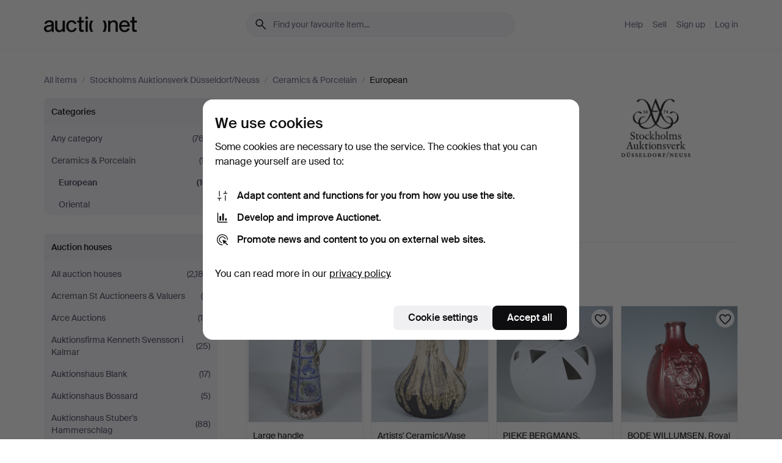

--- FILE ---
content_type: text/html; charset=utf-8
request_url: https://auctionet.com/en/search/10-european?company_id=236
body_size: 22476
content:
<!DOCTYPE html><html class="env-production" data-controller="product-analytics" lang="en"><head><meta charset="utf-8" /><meta content="92722d262d3e3ff8299af7f5e70d3d89f6a5d716" name="revision" /><meta content="width=device-width, initial-scale=1, viewport-fit=cover" name="viewport" /><meta name="csrf-param" content="authenticity_token" />
<meta name="csrf-token" content="4DfpG4TJFFL5JcVxGRMvIc1cknKKb02lforwRdMOCduJ3JrBH1eOPpaGIPRS6gSDp-GrpUCCNejhOPo_JfSj0Q" /><meta content="Auctionet holds online auctions with furniture, design, art and everyday antiques. We unite European auction houses. Bid online today." name="description" /><meta content="Auctionet" property="og:site_name" /><meta content="https://assets.auctionet.com/apple-touch-icon.png" property="og:image" /><meta name="apple-itunes-app" content="app-id=762437955" /><link href="https://auctionet.com/en/search/10-european?company_id=236" rel="canonical" /><link href="https://auctionet.com/sv/search/10-european?company_id=236" hreflang="sv" rel="alternate" /><link href="https://auctionet.com/en/search/10-european?company_id=236" hreflang="en" rel="alternate" /><link href="https://auctionet.com/de/search/10-european?company_id=236" hreflang="de" rel="alternate" /><link href="https://auctionet.com/es/search/10-european?company_id=236" hreflang="es" rel="alternate" /><link href="https://auctionet.com/fi/search/10-european?company_id=236" hreflang="fi" rel="alternate" /><link href="https://auctionet.com/da/search/10-european?company_id=236" hreflang="da" rel="alternate" /><link rel="stylesheet" href="https://assets.auctionet.com/assets/suisse-505d48d553fe8e29260856637e9959b117641ea8cddf6f14a40d304f7b5e6311.css" /><link rel="stylesheet" href="https://assets.auctionet.com/assets/riccione-3d8813f9cb3bdc85f2aeb0e6875e4a33e03ec13275150d2c55b038fe96a12241.css" /><link href="/favicon.ico" rel="shortcut icon" /><link href="/apple-touch-icon.png" rel="apple-touch-icon" /><link href="https://mastodon.social/@auctionet" rel="me" /><title>European at Stockholms Auktionsverk Düsseldorf/Neuss - Auctionet</title><link rel="stylesheet" href="https://assets.auctionet.com/assets/public_theme_auctionet-6416a870564c0851dc83a67eafb3848ba3a0edf80edf5cfef0eb2d48fbde5af8.css" data-turbo-track="reload" /><script>document.documentElement.classList.add("supports-js");</script><script src="https://js.honeybadger.io/v6.11/honeybadger.min.js"></script><script>window.Auctionet = window.Auctionet || {}
Auctionet.turboDrive = true
Auctionet.env = "production"
Auctionet.timeZone = "Eastern Time (US \u0026 Canada)"
Auctionet.onTouchDevice = false

Auctionet.loginPath = "/en/login"
Auctionet.topicastWebsocketUrl = "wss://topicast.auctionet.com/api/broadcast"
Auctionet.liveBiddingFrontendBaseUrl = "https://live-bidding.auctionet.com"

Auctionet.alert = function(opts) {
  if (Auctionet.env !== "production") {
    console.log("Auctionet.alert called with:")
    console.log(JSON.stringify(opts))
  }
  // NOTE: The apps will display browser alerts and know how to parse this
  //       separator format to display the title and message.
  alert(opts.title + "\n\n" + opts.message);
}
Auctionet.callbacksFromApp = {}
Auctionet.posthogAPIHost = "https://eu.i.posthog.com"
Auctionet.posthogAPIKey = "phc_MSlY1ldl6MfmQLmgw6NrIWiuBiFZUzOw00pfT58klVZ"
Auctionet.googleMapsJSApiKey = "AIzaSyBVrEZjPG5-HQns71ONoSkCLxCYW9U8kuc"</script><script>Auctionet.inAppShell = false
Auctionet.googleTagID = "G-6CPP26E9KE"
Auctionet.googleTagManagerID = "GTM-MZXZSW"
Auctionet.customerioSiteID = "53bb414e6c6ea567c2c2"
Auctionet.pinterestTagID = "2613870643713"
Auctionet.metaPixelID = "2058709570997361"</script><script>// To be used with the meta pixel
Auctionet.facebookEventId = "5f9505ad-7ce6-4564-ab27-9776a034e997"</script><script>if (Auctionet.env === "production" && window.Honeybadger) {
  Honeybadger.configure({
    apiKey: "hbp_PySSEmPVWjRn21au5idiu0oyPDewth0k4dgI",
    environment: "production",
    enableUncaught: false,
    enableUnhandledRejection: false,
    endpoint: "https://eu-api.honeybadger.io",
  });

  Honeybadger.setContext({
    user_id: null,
    tags: "Marketplace",
  });

  Honeybadger.beforeNotify((notice) => {
    if ([
      "In 'f.getEntriesByType(\"navigation\")', 'f.getEntriesByType' is undefined", // https://caniuse.com/mdn-api_performance_getentriesbytype
      "Can't find variable: AbortController", "AbortController is not defined", // https://caniuse.com/mdn-api_abortcontroller_abortcontroller
      "Navigator.sendBeacon: Beacon URL file:///", // Ignore errors in locally saved files.
      "Beacon URL /cdn-cgi/rum? must be either http:// or https://.", // Ignore errors in locally saved files.
    ].some((message) => notice.message.includes(message))) {
      return false;
    }

    if ([
      "AppleBot", "Applebot", "applebot" // https://support.apple.com/en-us/HT204683 can not access translations
    ].some((substring) => navigator.userAgent.includes(substring))) {
      return false;
    }

    if (notice.url.startsWith("file:///")) { // Ignore errors in locally saved files.
      return false;
    }

    // Ignore PaymentIQ third-party JS errors in a specific place.
    if (
      notice.stack.includes('node_modules/paymentiq-cashier-bootstrapper/dist/cashier.js') && [
        "Cannot read properties of null (reading 'attributes')",
        "null is not an object (evaluating 'document.querySelector(\".piq-cashier-wrapper\").attributes')"
      ].some((substring) => notice.message.includes(substring))
    ) {
      return false;
    }
  });
}</script><script data-turbo-track="reload" src="https://assets.auctionet.com/translations-59343bffe38a796ed8648cfbd516b4cf3fea4869.js"></script><script src="https://assets.auctionet.com/assets/public-40796c36aad044bfcf2a94eb422a7a5e8a439347ca26fb9fbf734d2fc3b060df.js" data-turbo-track="reload"></script></head><body><header class="site-header hide-in-print test-site-header" data-controller="toggle"><div class="site-header__main"><div class="width-container"><div class="site-header__inner"><div class="site-header__top"><div class="site-header__logo"><a href="/en"><span aria-hidden="true" class="svg"><span class="svg__auctionet-logotype"><svg viewBox="0 0 456 78" fill="#000000" xmlns="http://www.w3.org/2000/svg">
  <path d="M216.304 6.73133C216.304 3.01353 213.29 -0.00011102 209.572 -0.00011102C205.854 -0.00011102 202.841 3.01353 202.841 6.73133C202.841 10.4491 205.854 13.4628 209.572 13.4628C213.29 13.4628 216.304 10.4491 216.304 6.73133Z"/>
  <path d="M37.0516 47.0111C35.2582 48.9192 28.6963 49.8629 22.5733 50.6113C16.7536 51.358 10.9889 54.0962 10.9889 60.3194C10.9889 65.6487 14.621 68.4457 20.4686 68.4457C27.7554 68.4457 37.0516 64.3635 37.0516 53.7375V47.0111ZM37.1607 75.705L37.1624 68.2677C33.4194 74.4584 25.0401 76.9627 18.3948 76.9627C8.40173 76.9627 0 70.6337 0 60.3239C0 48.2766 8.85176 43.9012 23.7062 42.4151C34.3223 41.3331 37.0516 39.4714 37.0516 35.959C37.0516 31.0148 33.8459 27.5753 25.3479 27.5753C19.6251 27.5753 13.988 30.3997 11.9617 36.9531L2.11079 34.6694C4.55462 24.6999 13.8234 18.7554 25.766 18.7554C41.9185 18.7554 47.8294 26.4283 47.8294 35.7474V75.705H37.1607Z"/>
  <path d="M91.8616 68.3691C87.6148 74.5419 81.3692 76.9678 74.5353 76.9678C64.4499 76.9678 54.8145 71.0239 54.8145 56.9538V20.0261H65.5923V53.7017C65.5923 64.1856 69.9074 67.9465 77.9106 67.9465C84.9365 67.9465 91.7558 62.0625 91.7558 50.6377V20.0261H102.534V75.7011L91.8655 75.7084L91.8616 68.3691Z"/>
  <path d="M325.493 27.3917C329.74 21.2189 335.985 18.793 342.819 18.793C352.905 18.793 362.54 24.7369 362.54 38.8071V75.7348H351.762V42.0592C351.762 31.5752 347.447 27.8143 339.444 27.8143C332.418 27.8143 325.599 33.6983 325.599 45.1232V75.7348H314.82V20.0597L325.489 20.0524L325.493 27.3917Z"/>
  <path d="M135.413 68.2478C145.37 68.2478 148.69 60.7311 149.882 56.2598L160.775 57.92C158.646 65.7217 151.795 76.9669 135.413 76.9669C119.541 76.9669 109.102 65.382 109.102 47.8637C109.102 30.3438 119.545 18.76 135.422 18.76C151.598 18.76 157.812 29.8121 159.606 34.6275L149.544 37.9479C148.37 34.6919 145.072 27.4779 135.423 27.4779C126.072 27.4779 120.091 35.2248 120.091 47.8637C120.091 60.5033 126.067 68.249 135.413 68.249V68.2478Z"/>
  <path d="M380.2 42.2794H410.404C409.566 34.5516 404.736 27.5118 395.201 27.5118C385.868 27.5118 381.039 34.5516 380.2 42.2794ZM420.972 59.5328C418.431 67.5539 411.671 77.0017 395.303 77.0017C379.641 77.0017 369.106 65.3155 369.106 47.9944C369.106 30.479 379.237 18.7939 395.202 18.7939C411.369 18.7939 422.733 30.5803 421.298 50.4891H379.994C380.31 60.6378 386.071 68.2827 395.303 68.2827C404.939 68.2827 408.694 62.1602 410.089 58.1799L420.972 59.5328Z"/>
  <path d="M214.96 20.0258L214.96 75.7015H204.183V20.0258H214.96Z"/>
  <path d="M450.074 66.0157C451.276 66.0157 453.805 66.0196 455.38 65.9429V75.6997C454.197 75.805 450.17 75.9108 447.432 75.9108C437.614 75.9108 433.032 73.5722 433.032 63.6748V29.6857H423.846V20.0246H433.032V2.21425H443.81V20.0246H455.999L456 29.6857H443.81V60.2274C443.81 65.4324 445.787 66.0146 450.074 66.0146V66.0157Z"/>
  <path d="M189.726 65.9819C190.928 65.9819 193.456 65.9858 195.032 65.9091V75.6659C193.848 75.7712 189.821 75.877 187.084 75.877C177.265 75.877 172.683 73.5384 172.683 63.641V29.6519H163.498V19.9908H172.683V2.18044H183.461V19.9908H195.651L195.651 29.6519H183.461V60.1936C183.461 65.3986 185.438 65.9807 189.726 65.9807V65.9819Z"/>
  <path d="M241.895 75.7351C242.036 75.7351 242.113 75.575 242.025 75.4658C236.321 68.3722 233.146 58.6317 233.146 47.8981C233.146 37.1634 236.322 27.4228 242.025 20.3292C242.113 20.2195 242.037 20.0594 241.897 20.0594H229.661C224.973 28.2249 222.449 37.8429 222.449 47.8981C222.449 57.9527 224.973 67.5701 229.661 75.7351H241.895Z"/>
  <path d="M287.866 75.7351C287.726 75.7351 287.649 75.575 287.737 75.4658C293.441 68.3722 296.616 58.6317 296.616 47.8981C296.616 37.1634 293.44 27.4228 287.736 20.3292C287.648 20.2195 287.725 20.0594 287.865 20.0594H300.1C304.788 28.2249 307.313 37.8429 307.313 47.8981C307.313 57.9527 304.789 67.5701 300.101 75.7351H287.866Z"/>
</svg></span></span><span class="sr-only test-sr-only">Auctionet.com</span></a></div><div class="site-header__search-top"><form class="site-search test-site-search" data-controller="turbo-get-form site-search" data-site-search-drop-template-value="&lt;div class=&quot;site-header__search__dropdown__option js-site-search-drop-option test-active-search-option test-search-dropdown-option-active current&quot; data-event_id=&quot;&quot; data-name=&quot;Active&quot; data-value=&quot;active&quot;&gt;Search &lt;strong&gt;active&lt;/strong&gt; auctions&lt;/div&gt;&lt;div class=&quot;site-header__search__dropdown__option js-site-search-drop-option test-search-dropdown-option-ended&quot; data-event_id=&quot;&quot; data-name=&quot;Ended&quot; data-value=&quot;ended&quot;&gt;Search &lt;strong&gt;ended&lt;/strong&gt; auctions&lt;/div&gt;" action="/en/search/10-european" accept-charset="UTF-8" method="get"><div class="site-search__inner"><input type="hidden" name="event_id" value="" class="test-site-search-hidden-field" data-original-value="" data-site-search-target="eventIdField" /><input type="hidden" name="company_id" value="236" class="test-site-search-hidden-field" data-original-value="236" /><input type="hidden" name="is" class="test-site-search-hidden-field" data-original-value="" data-site-search-target="isField" /><span aria-hidden="true" class="material-icon material-icon--name-search site-search__icon"><svg xmlns="http://www.w3.org/2000/svg" viewBox="0 0 20 20"><path d="M15.792 16.688 11.083 12q-.687.542-1.489.802t-1.615.26q-2.146 0-3.646-1.479t-1.5-3.625q0-2.125 1.5-3.635 1.5-1.511 3.646-1.511 2.125 0 3.604 1.5t1.479 3.646q0 .854-.25 1.657-.25.802-.791 1.447l4.708 4.73q.188.187.177.448-.01.26-.198.448-.208.208-.468.208-.261 0-.448-.208Zm-7.813-4.959q1.563 0 2.656-1.104 1.094-1.104 1.094-2.667 0-1.583-1.083-2.698-1.084-1.114-2.667-1.114-1.604 0-2.708 1.114-1.104 1.115-1.104 2.698 0 1.584 1.104 2.677 1.104 1.094 2.708 1.094Z"/></svg></span><input autocapitalize="off" class="form__input--search site-search__query test-search-field" name="q" placeholder="Find your favourite item..." type="search" /><div class="site-search__scope-select-and-submit"><button class="site-search__scope-select test-search-dropdown" data-site-search-target="dropTrigger" type="button">Active<span aria-hidden="true" class="material-icon material-icon--name-unfold_more"><svg xmlns="http://www.w3.org/2000/svg" viewBox="0 0 20 20"><path d="M6.979 6.792q-.208-.209-.208-.459t.208-.458l2.459-2.458q.124-.125.27-.188.146-.062.292-.062t.292.062q.146.063.27.188l2.459 2.458q.208.208.208.458t-.208.459q-.188.187-.438.187t-.458-.187L10 4.667 7.896 6.771q-.208.208-.469.208-.26 0-.448-.187ZM10 16.875q-.146 0-.292-.063-.146-.062-.27-.187l-2.459-2.458q-.208-.209-.208-.459t.208-.437q.188-.209.438-.209t.458.209L10 15.396l2.104-2.125q.208-.209.469-.209.26 0 .448.209.208.187.208.437t-.208.459l-2.459 2.458q-.124.125-.27.187-.146.063-.292.063Z"/></svg></span></button><button class="button button--small site-search__submit" type="submit"><span class="site-search__submit-text">Search</span><span aria-hidden="true" class="material-icon material-icon--name-arrow_forward site-search__submit-icon"><svg xmlns="http://www.w3.org/2000/svg" viewBox="0 0 20 20"><path d="M9.542 15.896q-.23-.229-.23-.469 0-.239.209-.469l4.312-4.291H4.312q-.25 0-.458-.198-.208-.198-.208-.469 0-.271.208-.469.208-.198.458-.198h9.521L9.521 5.062q-.209-.229-.209-.479 0-.25.23-.479.229-.208.458-.208t.458.208l5.313 5.334q.146.124.208.27.063.146.063.292t-.063.292q-.062.146-.208.27l-5.313 5.334q-.229.208-.458.208t-.458-.208Z"/></svg></span></button></div></div></form></div><div class="site-header__nav-top"><nav class="site-nav"><ul class="site-nav__list"><li class="site-nav__item"><a class="site-nav__link" href="/en/help">Help</a></li><li class="site-nav__item"><a class="site-nav__link" href="/en/sell">Sell</a></li><li class="site-nav__item"><a class="site-nav__link" href="/en/signup?go_to=%2Fen%2Fsearch%2F10-european%3Fcompany_id%3D236&amp;signup_company_id=236">Sign up</a></li><li class="site-nav__item"><a class="site-nav__link" href="/en/login?go_to=%2Fen%2Fsearch%2F10-european%3Fcompany_id%3D236">Log in</a></li></ul></nav></div><div class="site-header__toggle-buttons"><button aria-expanded="false" class="site-header__toggle-menu" data-action="toggle#toggle" data-toggle-id-param="site-header-nav-bottom" data-toggle-target="trigger" id="site-header-toggle-nav-bottom"><span class="site-header__toggle-menu--menu"><span aria-hidden="true" class="material-icon material-icon--name-menu"><svg xmlns="http://www.w3.org/2000/svg" viewBox="0 0 20 20"><path d="M3.375 14.688q-.271 0-.469-.198-.198-.198-.198-.469 0-.25.198-.459.198-.208.469-.208h13.25q.271 0 .469.208.198.209.198.459 0 .271-.198.469-.198.198-.469.198Zm0-4.021q-.271 0-.469-.198-.198-.198-.198-.469 0-.271.198-.469.198-.198.469-.198h13.25q.271 0 .469.198.198.198.198.469 0 .271-.198.469-.198.198-.469.198Zm0-4.021q-.271 0-.469-.208-.198-.209-.198-.459 0-.271.198-.469.198-.198.469-.198h13.25q.271 0 .469.198.198.198.198.469 0 .25-.198.459-.198.208-.469.208Z"/></svg></span></span><span class="site-header__toggle-menu--close"><span aria-hidden="true" class="material-icon material-icon--name-close"><svg xmlns="http://www.w3.org/2000/svg" viewBox="0 0 20 20"><path d="m10 10.938-4.167 4.166q-.187.188-.448.188-.26 0-.468-.209-.209-.208-.209-.468 0-.261.209-.469L9.062 10 4.896 5.833q-.188-.187-.188-.458t.209-.479q.208-.208.468-.208.261 0 .469.208L10 9.062l4.167-4.166q.187-.188.458-.198.271-.01.479.198.208.208.208.469 0 .26-.208.468L10.938 10l4.166 4.167q.188.187.198.448.01.26-.198.468-.208.209-.469.209-.26 0-.468-.209Z"/></svg></span></span></button></div></div><div class="site-header__nav-bottom" data-toggle-hidden="true" data-toggle-target="visibleWhenExpanded" id="site-header-nav-bottom"><nav class="site-nav"><ul class="site-nav__list"><li class="site-nav__item"><a class="site-nav__link" href="/en/help">Help</a></li><li class="site-nav__item"><a class="site-nav__link" href="/en/sell">Sell</a></li><li class="site-nav__item"><a class="site-nav__link" href="/en/signup?go_to=%2Fen%2Fsearch%2F10-european%3Fcompany_id%3D236&amp;signup_company_id=236">Sign up</a></li><li class="site-nav__item"><a class="site-nav__link" href="/en/login?go_to=%2Fen%2Fsearch%2F10-european%3Fcompany_id%3D236">Log in</a></li></ul></nav></div><div class="site-header__search-bottom" data-toggle-hidden="false" data-toggle-target="" id="site-header-search-bottom"><form class="site-search test-site-search" data-controller="turbo-get-form site-search" data-site-search-drop-template-value="&lt;div class=&quot;site-header__search__dropdown__option js-site-search-drop-option test-active-search-option test-search-dropdown-option-active current&quot; data-event_id=&quot;&quot; data-name=&quot;Active&quot; data-value=&quot;active&quot;&gt;Search &lt;strong&gt;active&lt;/strong&gt; auctions&lt;/div&gt;&lt;div class=&quot;site-header__search__dropdown__option js-site-search-drop-option test-search-dropdown-option-ended&quot; data-event_id=&quot;&quot; data-name=&quot;Ended&quot; data-value=&quot;ended&quot;&gt;Search &lt;strong&gt;ended&lt;/strong&gt; auctions&lt;/div&gt;" action="/en/search/10-european" accept-charset="UTF-8" method="get"><div class="site-search__inner"><input type="hidden" name="event_id" value="" class="test-site-search-hidden-field" data-original-value="" data-site-search-target="eventIdField" /><input type="hidden" name="company_id" value="236" class="test-site-search-hidden-field" data-original-value="236" /><input type="hidden" name="is" class="test-site-search-hidden-field" data-original-value="" data-site-search-target="isField" /><span aria-hidden="true" class="material-icon material-icon--name-search site-search__icon"><svg xmlns="http://www.w3.org/2000/svg" viewBox="0 0 20 20"><path d="M15.792 16.688 11.083 12q-.687.542-1.489.802t-1.615.26q-2.146 0-3.646-1.479t-1.5-3.625q0-2.125 1.5-3.635 1.5-1.511 3.646-1.511 2.125 0 3.604 1.5t1.479 3.646q0 .854-.25 1.657-.25.802-.791 1.447l4.708 4.73q.188.187.177.448-.01.26-.198.448-.208.208-.468.208-.261 0-.448-.208Zm-7.813-4.959q1.563 0 2.656-1.104 1.094-1.104 1.094-2.667 0-1.583-1.083-2.698-1.084-1.114-2.667-1.114-1.604 0-2.708 1.114-1.104 1.115-1.104 2.698 0 1.584 1.104 2.677 1.104 1.094 2.708 1.094Z"/></svg></span><input autocapitalize="off" class="form__input--search site-search__query test-search-field" name="q" placeholder="Find your favourite item..." type="search" /><div class="site-search__scope-select-and-submit"><button class="site-search__scope-select test-search-dropdown" data-site-search-target="dropTrigger" type="button">Active<span aria-hidden="true" class="material-icon material-icon--name-unfold_more"><svg xmlns="http://www.w3.org/2000/svg" viewBox="0 0 20 20"><path d="M6.979 6.792q-.208-.209-.208-.459t.208-.458l2.459-2.458q.124-.125.27-.188.146-.062.292-.062t.292.062q.146.063.27.188l2.459 2.458q.208.208.208.458t-.208.459q-.188.187-.438.187t-.458-.187L10 4.667 7.896 6.771q-.208.208-.469.208-.26 0-.448-.187ZM10 16.875q-.146 0-.292-.063-.146-.062-.27-.187l-2.459-2.458q-.208-.209-.208-.459t.208-.437q.188-.209.438-.209t.458.209L10 15.396l2.104-2.125q.208-.209.469-.209.26 0 .448.209.208.187.208.437t-.208.459l-2.459 2.458q-.124.125-.27.187-.146.063-.292.063Z"/></svg></span></button><button class="button button--small site-search__submit" type="submit"><span class="site-search__submit-text">Search</span><span aria-hidden="true" class="material-icon material-icon--name-arrow_forward site-search__submit-icon"><svg xmlns="http://www.w3.org/2000/svg" viewBox="0 0 20 20"><path d="M9.542 15.896q-.23-.229-.23-.469 0-.239.209-.469l4.312-4.291H4.312q-.25 0-.458-.198-.208-.198-.208-.469 0-.271.208-.469.208-.198.458-.198h9.521L9.521 5.062q-.209-.229-.209-.479 0-.25.23-.479.229-.208.458-.208t.458.208l5.313 5.334q.146.124.208.27.063.146.063.292t-.063.292q-.062.146-.208.27l-5.313 5.334q-.229.208-.458.208t-.458-.208Z"/></svg></span></button></div></div></form></div></div></div></div></header><div class="site-content"><div class="width-container"><noscript><div class="message message--centered message--outside-content-box message--alert test-message-alert "><span aria-hidden="true" class="material-icon material-icon--name-warning material-icon--yellow vertical-align-middle "><svg xmlns="http://www.w3.org/2000/svg" viewBox="0 0 20 20"><path d="M10.021 10.458Zm-7.083 6.625q-.459 0-.698-.395-.24-.396-.011-.792L9.312 3.688q.25-.396.688-.396.438 0 .688.396l7.083 12.208q.229.396-.011.792-.239.395-.698.395Zm7.083-8.562q-.271 0-.469.198-.198.198-.198.469v2.75q0 .25.198.458.198.208.469.208.271 0 .469-.208.198-.208.198-.458v-2.75q0-.271-.198-.469-.198-.198-.469-.198Zm0 6.312q.291 0 .5-.208.208-.208.208-.5 0-.292-.208-.5-.209-.208-.5-.208-.292 0-.5.208-.209.208-.209.5 0 .292.209.5.208.208.5.208Zm-6.167.917h12.292L10 5.167Z"/></svg></span> Hello! You have JavaScript turned off. The site will not work properly without it.</div></noscript><ul class="breadcrumbs hide-in-print test-breadcrumbs breadcrumbs--unimportant" itemscope="" itemtype="http://schema.org/BreadcrumbList"><li itemprop="itemListElement" itemscope="itemscope" itemtype="http://schema.org/ListItem"><a itemprop="item" href="/en/search"><span itemprop="name">All items</span></a><meta content="1" itemprop="position" /></li><li><span class="divider"> / </span></li><li itemprop="itemListElement" itemscope="itemscope" itemtype="http://schema.org/ListItem"><a itemprop="item" href="/en/search?company_id=236"><span itemprop="name">Stockholms Auktionsverk Düsseldorf/Neuss</span></a><meta content="2" itemprop="position" /></li><li><span class="divider"> / </span></li><li itemprop="itemListElement" itemscope="itemscope" itemtype="http://schema.org/ListItem"><a itemprop="item" href="/en/search/9-ceramics-porcelain?company_id=236"><span itemprop="name">Ceramics &amp; Porcelain</span></a><meta content="3" itemprop="position" /></li><li><span class="divider"> / </span></li><li class="active" itemprop="itemListElement" itemscope="itemscope" itemtype="http://schema.org/ListItem"><span><span itemprop="name">European</span></span><meta content="4" itemprop="position" /></li></ul><div class="site-content__inner site-content__inner--marginless-on-small-displays"><h1 class="sr-only">European at Stockholms Auktionsverk Düsseldorf/Neuss</h1><script>(function() {
  var path = "/en/my/saved_searches?category_id=10-european\u0026company_id=236\u0026toggle=true"
  var addErrorMessage = "Could not save search. Please try again."
  var removeErrorMessage = "Could not remove saved search. Please try again."

  Auctionet.callbacksFromApp.saveSearch = function() {
    if (!Auctionet.isBuyerLoggedIn) {
      Auctionet.postMessageToApp({ action: "undoTogglingSaveSearch" });
      Auctionet.showLoginThatPerformsAction("save");
      return;
    }

    $.ajax({ url: path, method: "post", error: function() {
      Auctionet.postMessageToApp({ action: "errorTogglingSaveSearch", params: { message: addErrorMessage } });
    }});
  };

  Auctionet.callbacksFromApp.unsaveSearch = function() {
    $.ajax({ url: path, method: "delete", error: function() {
      Auctionet.postMessageToApp({ action: "errorTogglingSaveSearch", params: { message: removeErrorMessage } });
    }});

    // If you go from the list of saved searches to a saved search, then un-save it and then go back, that list should update.
    Turbo.clearCache();
  };
})();</script><div data-controller="toggle-class" data-toggle-class-toggle-class-value="search-page__filters--visible-on-small-displays"><a class="search-page__filter-toggle site-content__inner--marginless-on-small-displays__padded-away-from-margin" data-action="toggle-class#toggle" href="#"><span aria-hidden="true" class="material-icon material-icon--name-filter_alt vertical-align-middle"><svg xmlns="http://www.w3.org/2000/svg" viewBox="0 0 20 20"><path d="M11.25 10.688v4.833q0 .312-.208.521-.209.208-.521.208H9.479q-.312 0-.521-.208-.208-.209-.208-.521v-4.833L4.083 4.771q-.229-.333-.062-.677.167-.344.562-.344h10.834q.395 0 .562.344.167.344-.062.677ZM10 10.125l3.958-5.042H6.042Zm0 0Z"/></svg></span> <span class="hide-in-apps">Filter</span><span class="only-show-in-apps">Filter and sort</span></a><div class="menu-box-container"><div class="menu-box-container__filters search-page__filters test-facets" data-toggle-class-target="target"><nav class="menu-box" data-controller="toggle-class" data-toggle-class-target="target" data-toggle-class-toggle-class-value="is-expanded"><h2 class="menu-box__header" data-action="click-&gt;toggle-class#toggle">Categories<span aria-hidden="true" class="material-icon material-icon--name-expand_more box-toggle"><svg xmlns="http://www.w3.org/2000/svg" viewBox="0 0 20 20"><path d="M10 12.208q-.146 0-.292-.052t-.27-.198L5.75 8.292q-.188-.209-.177-.49.01-.281.198-.469.229-.208.479-.198.25.011.458.198L10 10.646l3.312-3.292q.188-.208.438-.208t.479.208q.209.208.209.479t-.209.459l-3.667 3.666q-.124.146-.27.198-.146.052-.292.052Z"/></svg></span></h2><ul class="menu-box__items"><li class="menu-box__item menu-box__item--all"><a class="menu-box__link" href="/en/search?company_id=236"><span class="menu-box__link__text">Any category</span> <span class="menu-box__link__count">(767)</span></a></li><li class="menu-box__item"><a class="menu-box__link" href="/en/search/9-ceramics-porcelain?company_id=236"><span class="menu-box__link__text">Ceramics &amp; Porcelain</span> <span class="menu-box__link__count">(17)</span></a><ul class="menu-box__children"><li class="menu-box__item is-active"><a class="menu-box__link" href="/en/search/10-european?company_id=236"><span class="menu-box__link__text">European</span> <span class="menu-box__link__count">(16)</span></a></li><li class="menu-box__item"><a class="menu-box__link" href="/en/search/11-oriental?company_id=236"><span class="menu-box__link__text">Oriental</span> <span class="menu-box__link__count">(1)</span></a></li></ul></li></ul></nav><nav class="menu-box test-search-companies-box" data-controller="toggle-class" data-toggle-class-target="target" data-toggle-class-toggle-class-value="is-expanded"><h2 class="menu-box__header" data-action="click-&gt;toggle-class#toggle">Auction houses<span aria-hidden="true" class="material-icon material-icon--name-expand_more box-toggle"><svg xmlns="http://www.w3.org/2000/svg" viewBox="0 0 20 20"><path d="M10 12.208q-.146 0-.292-.052t-.27-.198L5.75 8.292q-.188-.209-.177-.49.01-.281.198-.469.229-.208.479-.198.25.011.458.198L10 10.646l3.312-3.292q.188-.208.438-.208t.479.208q.209.208.209.479t-.209.459l-3.667 3.666q-.124.146-.27.198-.146.052-.292.052Z"/></svg></span></h2><ul class="menu-box__items"><li class="menu-box__item menu-box__item--all"><a class="menu-box__link" href="/en/search/10-european"><span class="menu-box__link__text">All auction houses</span> <span class="menu-box__link__count">(2,182)</span></a></li><li class="menu-box__item"><a class="menu-box__link" href="/en/search/10-european?company_id=414"><span class="menu-box__link__text">Acreman St Auctioneers &amp; Valuers</span> <span class="menu-box__link__count">(9)</span></a></li><li class="menu-box__item"><a class="menu-box__link" href="/en/search/10-european?company_id=491"><span class="menu-box__link__text">Arce Auctions</span> <span class="menu-box__link__count">(16)</span></a></li><li class="menu-box__item"><a class="menu-box__link" href="/en/search/10-european?company_id=398"><span class="menu-box__link__text">Auktionsfirma Kenneth Svensson i Kalmar</span> <span class="menu-box__link__count">(25)</span></a></li><li class="menu-box__item"><a class="menu-box__link" href="/en/search/10-european?company_id=90"><span class="menu-box__link__text">Auktionshaus Blank</span> <span class="menu-box__link__count">(17)</span></a></li><li class="menu-box__item"><a class="menu-box__link" href="/en/search/10-european?company_id=93"><span class="menu-box__link__text">Auktionshaus Bossard</span> <span class="menu-box__link__count">(5)</span></a></li><li class="menu-box__item"><a class="menu-box__link" href="/en/search/10-european?company_id=408"><span class="menu-box__link__text">Auktionshaus Stuber&#39;s Hammerschlag</span> <span class="menu-box__link__count">(88)</span></a></li><li class="menu-box__item"><a class="menu-box__link" href="/en/search/10-european?company_id=1"><span class="menu-box__link__text">Auktionshuset Kolonn</span> <span class="menu-box__link__count">(56)</span></a></li><li class="menu-box__item"><a class="menu-box__link" href="/en/search/10-european?company_id=407"><span class="menu-box__link__text">Auktionshuset STO Bohuslän</span> <span class="menu-box__link__count">(17)</span></a></li><li class="menu-box__item"><a class="menu-box__link" href="/en/search/10-european?company_id=46"><span class="menu-box__link__text">Auktionshuset Thelin &amp; Johansson</span> <span class="menu-box__link__count">(20)</span></a></li><li class="menu-box__item"><a class="menu-box__link" href="/en/search/10-european?company_id=411"><span class="menu-box__link__text">Auktionshuset Thörner &amp; Ek</span> <span class="menu-box__link__count">(13)</span></a></li><li class="menu-box__item"><a class="menu-box__link" href="/en/search/10-european?company_id=487"><span class="menu-box__link__text">Auktionskammaren Sydost Kalmar</span> <span class="menu-box__link__count">(22)</span></a></li><li class="menu-box__item"><a class="menu-box__link" href="/en/search/10-european?company_id=324"><span class="menu-box__link__text">Auktionsmagasinet Vänersborg</span> <span class="menu-box__link__count">(18)</span></a></li><li class="menu-box__item"><a class="menu-box__link" href="/en/search/10-european?company_id=6"><span class="menu-box__link__text">Auktionsverket Engelholm</span> <span class="menu-box__link__count">(8)</span></a></li><li class="menu-box__item"><a class="menu-box__link" href="/en/search/10-european?company_id=223"><span class="menu-box__link__text">Balclis</span> <span class="menu-box__link__count">(18)</span></a></li><li class="menu-box__item"><a class="menu-box__link" href="/en/search/10-european?company_id=248"><span class="menu-box__link__text">Barcelona Auctions</span> <span class="menu-box__link__count">(24)</span></a></li><li class="menu-box__item"><a class="menu-box__link" href="/en/search/10-european?company_id=566"><span class="menu-box__link__text">Bidstrup Auktioner</span> <span class="menu-box__link__count">(7)</span></a></li><li class="menu-box__item"><a class="menu-box__link" href="/en/search/10-european?company_id=365"><span class="menu-box__link__text">Bishop &amp; Miller</span> <span class="menu-box__link__count">(40)</span></a></li><li class="menu-box__item"><a class="menu-box__link" href="/en/search/10-european?company_id=323"><span class="menu-box__link__text">Björnssons Auktionskammare</span> <span class="menu-box__link__count">(42)</span></a></li><li class="menu-box__item"><a class="menu-box__link" href="/en/search/10-european?company_id=325"><span class="menu-box__link__text">Borås Auktionshall</span> <span class="menu-box__link__count">(5)</span></a></li><li class="menu-box__item"><a class="menu-box__link" href="/en/search/10-european?company_id=320"><span class="menu-box__link__text">Chalkwell Auctions</span> <span class="menu-box__link__count">(16)</span></a></li><li class="menu-box__item"><a class="menu-box__link" href="/en/search/10-european?company_id=67"><span class="menu-box__link__text">Colombos</span> <span class="menu-box__link__count">(2)</span></a></li><li class="menu-box__item"><a class="menu-box__link" href="/en/search/10-european?company_id=91"><span class="menu-box__link__text">Connoisseur Bokauktioner</span> <span class="menu-box__link__count">(1)</span></a></li><li class="menu-box__item"><a class="menu-box__link" href="/en/search/10-european?company_id=112"><span class="menu-box__link__text">Crafoord Auktioner Lund</span> <span class="menu-box__link__count">(56)</span></a></li><li class="menu-box__item"><a class="menu-box__link" href="/en/search/10-european?company_id=283"><span class="menu-box__link__text">Crafoord Auktioner Malmö</span> <span class="menu-box__link__count">(26)</span></a></li><li class="menu-box__item"><a class="menu-box__link" href="/en/search/10-european?company_id=232"><span class="menu-box__link__text">Crafoord Auktioner Stockholm</span> <span class="menu-box__link__count">(19)</span></a></li><li class="menu-box__item"><a class="menu-box__link" href="/en/search/10-european?company_id=189"><span class="menu-box__link__text">Ekenbergs</span> <span class="menu-box__link__count">(48)</span></a></li><li class="menu-box__item"><a class="menu-box__link" href="/en/search/10-european?company_id=405"><span class="menu-box__link__text">Formstad Auktioner</span> <span class="menu-box__link__count">(148)</span></a></li><li class="menu-box__item"><a class="menu-box__link" href="/en/search/10-european?company_id=4"><span class="menu-box__link__text">Garpenhus Auktioner</span> <span class="menu-box__link__count">(27)</span></a></li><li class="menu-box__item"><a class="menu-box__link" href="/en/search/10-european?company_id=447"><span class="menu-box__link__text">Gomér &amp; Andersson Jönköping</span> <span class="menu-box__link__count">(55)</span></a></li><li class="menu-box__item"><a class="menu-box__link" href="/en/search/10-european?company_id=9"><span class="menu-box__link__text">Gomér &amp; Andersson Linköping</span> <span class="menu-box__link__count">(37)</span></a></li><li class="menu-box__item"><a class="menu-box__link" href="/en/search/10-european?company_id=95"><span class="menu-box__link__text">Gomér &amp; Andersson Norrköping</span> <span class="menu-box__link__count">(29)</span></a></li><li class="menu-box__item"><a class="menu-box__link" href="/en/search/10-european?company_id=234"><span class="menu-box__link__text">Gomér &amp; Andersson Nyköping</span> <span class="menu-box__link__count">(21)</span></a></li><li class="menu-box__item"><a class="menu-box__link" href="/en/search/10-european?company_id=10"><span class="menu-box__link__text">Göteborgs Auktionsverk</span> <span class="menu-box__link__count">(34)</span></a></li><li class="menu-box__item"><a class="menu-box__link" href="/en/search/10-european?company_id=231"><span class="menu-box__link__text">Halmstads Auktionskammare</span> <span class="menu-box__link__count">(49)</span></a></li><li class="menu-box__item"><a class="menu-box__link" href="/en/search/10-european?company_id=326"><span class="menu-box__link__text">Handelslagret Auktionsservice</span> <span class="menu-box__link__count">(30)</span></a></li><li class="menu-box__item"><a class="menu-box__link" href="/en/search/10-european?company_id=11"><span class="menu-box__link__text">Helsingborgs Auktionskammare</span> <span class="menu-box__link__count">(136)</span></a></li><li class="menu-box__item"><a class="menu-box__link" href="/en/search/10-european?company_id=227"><span class="menu-box__link__text">Hälsinglands Auktionsverk</span> <span class="menu-box__link__count">(23)</span></a></li><li class="menu-box__item"><a class="menu-box__link" href="/en/search/10-european?company_id=152"><span class="menu-box__link__text">Höganäs Auktionsverk</span> <span class="menu-box__link__count">(40)</span></a></li><li class="menu-box__item"><a class="menu-box__link" href="/en/search/10-european?company_id=224"><span class="menu-box__link__text">Höörs Auktionshall</span> <span class="menu-box__link__count">(8)</span></a></li><li class="menu-box__item"><a class="menu-box__link" href="/en/search/10-european?company_id=49"><span class="menu-box__link__text">Kalmar Auktionsverk</span> <span class="menu-box__link__count">(19)</span></a></li><li class="menu-box__item"><a class="menu-box__link" href="/en/search/10-european?company_id=243"><span class="menu-box__link__text">Karlstad Hammarö Auktionsverk</span> <span class="menu-box__link__count">(74)</span></a></li><li class="menu-box__item"><a class="menu-box__link" href="/en/search/10-european?company_id=222"><span class="menu-box__link__text">Kunst- und Auktionshaus Kleinhenz</span> <span class="menu-box__link__count">(106)</span></a></li><li class="menu-box__item"><a class="menu-box__link" href="/en/search/10-european?company_id=225"><span class="menu-box__link__text">Laholms Auktionskammare</span> <span class="menu-box__link__count">(7)</span></a></li><li class="menu-box__item"><a class="menu-box__link" href="/en/search/10-european?company_id=319"><span class="menu-box__link__text">Lawrences Auctioneers</span> <span class="menu-box__link__count">(55)</span></a></li><li class="menu-box__item"><a class="menu-box__link" href="/en/search/10-european?company_id=322"><span class="menu-box__link__text">Limhamns Auktionsbyrå</span> <span class="menu-box__link__count">(52)</span></a></li><li class="menu-box__item"><a class="menu-box__link" href="/en/search/10-european?company_id=490"><span class="menu-box__link__text">Lots Road Auctions</span> <span class="menu-box__link__count">(2)</span></a></li><li class="menu-box__item"><a class="menu-box__link" href="/en/search/10-european?company_id=102"><span class="menu-box__link__text">Lysekils Auktionsbyrå</span> <span class="menu-box__link__count">(3)</span></a></li><li class="menu-box__item"><a class="menu-box__link" href="/en/search/10-european?company_id=528"><span class="menu-box__link__text">Ma San Auction</span> <span class="menu-box__link__count">(1)</span></a></li><li class="menu-box__item"><a class="menu-box__link" href="/en/search/10-european?company_id=524"><span class="menu-box__link__text">Markus Auktioner</span> <span class="menu-box__link__count">(68)</span></a></li><li class="menu-box__item"><a class="menu-box__link" href="/en/search/10-european?company_id=187"><span class="menu-box__link__text">Norrlands Auktionsverk</span> <span class="menu-box__link__count">(23)</span></a></li><li class="menu-box__item"><a class="menu-box__link" href="/en/search/10-european?company_id=404"><span class="menu-box__link__text">Palsgaard Kunstauktioner</span> <span class="menu-box__link__count">(46)</span></a></li><li class="menu-box__item"><a class="menu-box__link" href="/en/search/10-european?company_id=81"><span class="menu-box__link__text">RA Auktionsverket Norrköping</span> <span class="menu-box__link__count">(28)</span></a></li><li class="menu-box__item"><a class="menu-box__link" href="/en/search/10-european?company_id=321"><span class="menu-box__link__text">Roslagens Auktionsverk</span> <span class="menu-box__link__count">(32)</span></a></li><li class="menu-box__item"><a class="menu-box__link" href="/en/search/10-european?company_id=100"><span class="menu-box__link__text">Rumsey’s Auctioneers</span> <span class="menu-box__link__count">(9)</span></a></li><li class="menu-box__item"><a class="menu-box__link" href="/en/search/10-european?company_id=412"><span class="menu-box__link__text">Skånes Auktionsverk</span> <span class="menu-box__link__count">(26)</span></a></li><li class="menu-box__item"><a class="menu-box__link" href="/en/search/10-european?company_id=48"><span class="menu-box__link__text">Stadsauktion Sundsvall</span> <span class="menu-box__link__count">(13)</span></a></li><li class="menu-box__item is-active"><a class="menu-box__link" href="/en/search/10-european?company_id=236"><span class="menu-box__link__text">Stockholms Auktionsverk Düsseldorf/Neuss</span> <span class="menu-box__link__count">(16)</span></a></li><li class="menu-box__item"><a class="menu-box__link" href="/en/search/10-european?company_id=238"><span class="menu-box__link__text">Stockholms Auktionsverk Fine Art</span> <span class="menu-box__link__count">(8)</span></a></li><li class="menu-box__item"><a class="menu-box__link" href="/en/search/10-european?company_id=245"><span class="menu-box__link__text">Stockholms Auktionsverk Göteborg</span> <span class="menu-box__link__count">(1)</span></a></li><li class="menu-box__item"><a class="menu-box__link" href="/en/search/10-european?company_id=244"><span class="menu-box__link__text">Stockholms Auktionsverk Hamburg</span> <span class="menu-box__link__count">(13)</span></a></li><li class="menu-box__item"><a class="menu-box__link" href="/en/search/10-european?company_id=241"><span class="menu-box__link__text">Stockholms Auktionsverk Helsingborg</span> <span class="menu-box__link__count">(16)</span></a></li><li class="menu-box__item"><a class="menu-box__link" href="/en/search/10-european?company_id=242"><span class="menu-box__link__text">Stockholms Auktionsverk Helsinki</span> <span class="menu-box__link__count">(5)</span></a></li><li class="menu-box__item"><a class="menu-box__link" href="/en/search/10-european?company_id=237"><span class="menu-box__link__text">Stockholms Auktionsverk Köln</span> <span class="menu-box__link__count">(3)</span></a></li><li class="menu-box__item"><a class="menu-box__link" href="/en/search/10-european?company_id=239"><span class="menu-box__link__text">Stockholms Auktionsverk Magasin 5</span> <span class="menu-box__link__count">(92)</span></a></li><li class="menu-box__item"><a class="menu-box__link" href="/en/search/10-european?company_id=240"><span class="menu-box__link__text">Stockholms Auktionsverk Sickla</span> <span class="menu-box__link__count">(29)</span></a></li><li class="menu-box__item"><a class="menu-box__link" href="/en/search/10-european?company_id=99"><span class="menu-box__link__text">Södermanlands Auktionsverk</span> <span class="menu-box__link__count">(30)</span></a></li><li class="menu-box__item"><a class="menu-box__link" href="/en/search/10-european?company_id=450"><span class="menu-box__link__text">TOKA Auktionshus</span> <span class="menu-box__link__count">(49)</span></a></li><li class="menu-box__item"><a class="menu-box__link" href="/en/search/10-european?company_id=567"><span class="menu-box__link__text">Uppsala Auktionskammare</span> <span class="menu-box__link__count">(8)</span></a></li><li class="menu-box__item"><a class="menu-box__link" href="/en/search/10-european?company_id=72"><span class="menu-box__link__text">Växjö Auktionskammare</span> <span class="menu-box__link__count">(11)</span></a></li><li class="menu-box__item"><a class="menu-box__link" href="/en/search/10-european?company_id=526"><span class="menu-box__link__text">Woxholt Auktioner</span> <span class="menu-box__link__count">(9)</span></a></li><li class="menu-box__item"><a class="menu-box__link" href="/en/search/10-european?company_id=562"><span class="menu-box__link__text">Young&#39;s Auctions</span> <span class="menu-box__link__count">(14)</span></a></li><li class="menu-box__item"><a class="menu-box__link" href="/en/search/10-european?company_id=413"><span class="menu-box__link__text">Örebro Stadsauktioner</span> <span class="menu-box__link__count">(59)</span></a></li></ul></nav><div class="only-show-in-apps"><form class="search-page__sort-container form form--no-margin" data-controller="turbo-get-form" action="/en/search/10-european" accept-charset="UTF-8" method="get"><input type="hidden" name="company_id" value="236" /><label class="search-page__sort-and-pagination__sort-label search-page__sort-container__label" for="order">Sort by</label> <select name="order" id="order" class="search-page__sort-container__select" data-controller="auto-submit-on-change"><option value="bids_count_asc">Fewest bids</option>
<option value="bids_count_desc">Most bids</option>
<option value="bid_asc">Lowest bid</option>
<option value="bid_desc">Highest bid</option>
<option value="bid_on">Last bid on</option>
<option selected="selected" value="end_asc_active">Ending soonest</option>
<option value="estimate_asc">Lowest estimate</option>
<option value="estimate_desc">Highest estimate</option>
<option value="recent">Recently added</option></select></form></div></div><div class="menu-box-container__main"><div class="search-page__default-header"><div class="header-and-logo hide-in-apps site-content__inner--marginless-on-small-displays__padded-away-from-margin"><div class="header-and-logo__header"><div class="header-and-logo__heading linebreak-words test-search-header-text">European at Stockholms Auktionsverk Düsseldorf/Neuss</div></div><div class="header-and-logo__logo"><a href="/en/savneu"><img alt="Stockholms Auktionsverk Düsseldorf/Neuss" src="https://images.auctionet.com/uploads/mini_auction_company_af38cda99f.png" /></a></div></div><p class="site-content__inner--marginless-on-small-displays__padded-away-from-margin"><a data-is-saved-class="button--secondary is-saved" data-signup-action="save" title="We&#39;ll send an email when new items are published." class="button button--small save-search-toggle js-save-search-toggle-link js-tooltip-below" data-remote="true" rel="nofollow" data-method="post" href="/en/my/saved_searches?category_id=10-european&amp;company_id=236&amp;toggle=true"><span aria-hidden="true" class="material-icon material-icon--name-bookmark button__icon"><svg xmlns="http://www.w3.org/2000/svg" viewBox="0 0 20 20"><path d="M5.917 14.812 10 13.083l4.083 1.729V4.5q0-.083-.083-.167-.083-.083-.167-.083H6.167q-.084 0-.167.083-.083.084-.083.167Zm-.209 1.584q-.396.187-.76-.052-.365-.24-.365-.677V4.5q0-.667.459-1.125.458-.458 1.125-.458h7.666q.667 0 1.125.458.459.458.459 1.125v11.167q0 .437-.365.677-.364.239-.76.052L10 14.521ZM5.917 4.25h8.166H10Z"/></svg></span><span class="save-search-toggle__saved">Unsubscribe from search</span><span class="save-search-toggle__unsaved">Subscribe to this search</span></a></p></div><div class="tabs tabs--big"><ul class="tabs__list"><li class="tabs__list__tab tabs__list__tab--active"><a href="/en/search/10-european?company_id=236">Active auctions <span class="tabs__show-on-small-displays">(16)</span><div class="tabs__list__tab__subtext tabs__hide-on-small-displays">16 items</div></a></li><li class="tabs__list__tab"><a class="test-ended-auctions-link" href="/en/search/10-european?company_id=236&amp;is=ended">Ended auctions <div class="tabs__list__tab__subtext tabs__hide-on-small-displays">Our archive with over 4 100 000 items</div></a></li></ul></div><h2 class="sr-only">Active auctions</h2><div id="results"><div class="test-search-results"><div class="search-page__sort-and-pagination hide-in-apps"><div class="search-page__sort-and-pagination__sort test-search-sort"><form class="search-page__sort-container form form--no-margin" data-controller="turbo-get-form" action="/en/search/10-european" accept-charset="UTF-8" method="get"><input type="hidden" name="company_id" value="236" /><label class="search-page__sort-and-pagination__sort-label search-page__sort-container__label" for="order">Sort by</label> <select name="order" id="order" class="search-page__sort-container__select" data-controller="auto-submit-on-change"><option value="bids_count_asc">Fewest bids</option>
<option value="bids_count_desc">Most bids</option>
<option value="bid_asc">Lowest bid</option>
<option value="bid_desc">Highest bid</option>
<option value="bid_on">Last bid on</option>
<option selected="selected" value="end_asc_active">Ending soonest</option>
<option value="estimate_asc">Lowest estimate</option>
<option value="estimate_desc">Highest estimate</option>
<option value="recent">Recently added</option></select></form></div></div><div data-react-class="ErrorBoundary" data-react-props="{&quot;items&quot;:[{&quot;id&quot;:4667822,&quot;shortTitle&quot;:&quot;Large handle vase/ceramic jug, artists\u0026#39; ce…&quot;,&quot;longTitle&quot;:&quot;4667822. Large handle vase/ceramic jug, artists&#39; ceramics.&quot;,&quot;highlighted&quot;:false,&quot;catalogNumber&quot;:null,&quot;eventTitle&quot;:null,&quot;auctionId&quot;:8606738,&quot;estimate&quot;:150,&quot;currency&quot;:&quot;EUR&quot;,&quot;showAuctionEndTime&quot;:true,&quot;auctionEndsAtTitle&quot;:&quot;Thursday 22 January 2026 at 13:38&quot;,&quot;auctionEndTime&quot;:&quot;6 h 45 m&quot;,&quot;auctionIsEnded&quot;:false,&quot;url&quot;:&quot;/en/4667822-large-handle-vase-ceramic-jug-artists-ceramics&quot;,&quot;mainImageUrl&quot;:&quot;https://images.auctionet.com/thumbs/medium_item_4667822_9828f9f821.jpg&quot;,&quot;imageUrls&quot;:[&quot;https://images.auctionet.com/thumbs/medium_item_4667822_9828f9f821.jpg&quot;,&quot;https://images.auctionet.com/thumbs/medium_item_4667822_02f3fccdf6.jpg&quot;,&quot;https://images.auctionet.com/thumbs/medium_item_4667822_a1a57191b0.jpg&quot;,&quot;https://images.auctionet.com/thumbs/medium_item_4667822_1806fefb93.jpg&quot;,&quot;https://images.auctionet.com/thumbs/medium_item_4667822_cdb3e8235b.jpg&quot;,&quot;https://images.auctionet.com/thumbs/medium_item_4667822_48a91addf3.jpg&quot;,&quot;https://images.auctionet.com/thumbs/medium_item_4667822_d66838ce6e.jpg&quot;],&quot;amountLabel&quot;:&quot;Estimate&quot;,&quot;amountValue&quot;:&quot;150 EUR&quot;,&quot;amountTitle&quot;:null,&quot;hasMetReserve&quot;:false,&quot;canBeFollowed&quot;:true,&quot;isFollowing&quot;:false},{&quot;id&quot;:4667892,&quot;shortTitle&quot;:&quot;Artists\u0026#39; Ceramics/Vase from the 1960s, Cer…&quot;,&quot;longTitle&quot;:&quot;4667892. Artists&#39; Ceramics/Vase from the 1960s, Ceramics.&quot;,&quot;highlighted&quot;:false,&quot;catalogNumber&quot;:null,&quot;eventTitle&quot;:null,&quot;auctionId&quot;:8606736,&quot;estimate&quot;:180,&quot;currency&quot;:&quot;EUR&quot;,&quot;showAuctionEndTime&quot;:true,&quot;auctionEndsAtTitle&quot;:&quot;Thursday 22 January 2026 at 15:50&quot;,&quot;auctionEndTime&quot;:&quot;8 h 57 m&quot;,&quot;auctionIsEnded&quot;:false,&quot;url&quot;:&quot;/en/4667892-artists-ceramics-vase-from-the-1960s-ceramics&quot;,&quot;mainImageUrl&quot;:&quot;https://images.auctionet.com/thumbs/medium_item_4667892_aea8dc3e5e.jpg&quot;,&quot;imageUrls&quot;:[&quot;https://images.auctionet.com/thumbs/medium_item_4667892_aea8dc3e5e.jpg&quot;,&quot;https://images.auctionet.com/thumbs/medium_item_4667892_322c254b1b.jpg&quot;,&quot;https://images.auctionet.com/thumbs/medium_item_4667892_fe7b45371c.jpg&quot;],&quot;amountLabel&quot;:&quot;Estimate&quot;,&quot;amountValue&quot;:&quot;180 EUR&quot;,&quot;amountTitle&quot;:null,&quot;hasMetReserve&quot;:false,&quot;canBeFollowed&quot;:true,&quot;isFollowing&quot;:false},{&quot;id&quot;:4827136,&quot;shortTitle&quot;:&quot;PIEKE BERGMANS. Rosenthal, Studio-Line. Sc…&quot;,&quot;longTitle&quot;:&quot;4827136. PIEKE BERGMANS. Rosenthal, Studio-Line. Sculptural vase/Spherical vase, model &#39;Taped&#39;, porcelain.&quot;,&quot;highlighted&quot;:false,&quot;catalogNumber&quot;:null,&quot;eventTitle&quot;:null,&quot;auctionId&quot;:8611159,&quot;estimate&quot;:80,&quot;currency&quot;:&quot;EUR&quot;,&quot;showAuctionEndTime&quot;:true,&quot;auctionEndsAtTitle&quot;:&quot;Friday 23 January 2026 at 15:15&quot;,&quot;auctionEndTime&quot;:&quot;1 day&quot;,&quot;auctionIsEnded&quot;:false,&quot;url&quot;:&quot;/en/4827136-pieke-bergmans-rosenthal-studio-line-sculptural-vase-spherical-vase-model-taped&quot;,&quot;mainImageUrl&quot;:&quot;https://images.auctionet.com/thumbs/medium_item_4827136_64b91a5b72.jpg&quot;,&quot;imageUrls&quot;:[&quot;https://images.auctionet.com/thumbs/medium_item_4827136_64b91a5b72.jpg&quot;,&quot;https://images.auctionet.com/thumbs/medium_item_4827136_76d579df54.jpg&quot;,&quot;https://images.auctionet.com/thumbs/medium_item_4827136_726ae3b1a2.jpg&quot;,&quot;https://images.auctionet.com/thumbs/medium_item_4827136_47ce0c9e90.jpg&quot;,&quot;https://images.auctionet.com/thumbs/medium_item_4827136_7fa800e1a9.jpg&quot;],&quot;amountLabel&quot;:&quot;Estimate&quot;,&quot;amountValue&quot;:&quot;80 EUR&quot;,&quot;amountTitle&quot;:null,&quot;hasMetReserve&quot;:false,&quot;canBeFollowed&quot;:true,&quot;isFollowing&quot;:false},{&quot;id&quot;:4798310,&quot;shortTitle&quot;:&quot;BODE WILLUMSEN. Royal Copenhagen. Glazed s…&quot;,&quot;longTitle&quot;:&quot;4798310. BODE WILLUMSEN. Royal Copenhagen. Glazed stoneware vase with handles and figural reliefs, model &#39;20148&#39;, Denmark, design 1927.&quot;,&quot;highlighted&quot;:false,&quot;catalogNumber&quot;:null,&quot;eventTitle&quot;:null,&quot;auctionId&quot;:8619467,&quot;estimate&quot;:300,&quot;currency&quot;:&quot;EUR&quot;,&quot;showAuctionEndTime&quot;:true,&quot;auctionEndsAtTitle&quot;:&quot;Sunday 25 January 2026 at 08:31&quot;,&quot;auctionEndTime&quot;:&quot;3 days&quot;,&quot;auctionIsEnded&quot;:false,&quot;url&quot;:&quot;/en/4798310-bode-willumsen-royal-copenhagen-glazed-stoneware-vase-with-handles-and-figural&quot;,&quot;mainImageUrl&quot;:&quot;https://images.auctionet.com/thumbs/medium_item_4798310_d5fb7884b6.jpg&quot;,&quot;imageUrls&quot;:[&quot;https://images.auctionet.com/thumbs/medium_item_4798310_d5fb7884b6.jpg&quot;,&quot;https://images.auctionet.com/thumbs/medium_item_4798310_6b9fdf21ae.jpg&quot;,&quot;https://images.auctionet.com/thumbs/medium_item_4798310_80b86af6b6.jpg&quot;,&quot;https://images.auctionet.com/thumbs/medium_item_4798310_91fc7b0925.jpg&quot;,&quot;https://images.auctionet.com/thumbs/medium_item_4798310_e4fc897099.jpg&quot;,&quot;https://images.auctionet.com/thumbs/medium_item_4798310_f44168b0d1.jpg&quot;,&quot;https://images.auctionet.com/thumbs/medium_item_4798310_858c218d2b.jpg&quot;],&quot;amountLabel&quot;:&quot;Estimate&quot;,&quot;amountValue&quot;:&quot;300 EUR&quot;,&quot;amountTitle&quot;:null,&quot;hasMetReserve&quot;:false,&quot;canBeFollowed&quot;:true,&quot;isFollowing&quot;:false},{&quot;id&quot;:4809955,&quot;shortTitle&quot;:&quot;Writing tray with two inkwells, porcelain,…&quot;,&quot;longTitle&quot;:&quot;4809955. Writing tray with two inkwells, porcelain, Dresden, 20th century.&quot;,&quot;highlighted&quot;:false,&quot;catalogNumber&quot;:null,&quot;eventTitle&quot;:null,&quot;auctionId&quot;:8619840,&quot;estimate&quot;:100,&quot;currency&quot;:&quot;EUR&quot;,&quot;showAuctionEndTime&quot;:true,&quot;auctionEndsAtTitle&quot;:&quot;Sunday 25 January 2026 at 16:10&quot;,&quot;auctionEndTime&quot;:&quot;3 days&quot;,&quot;auctionIsEnded&quot;:false,&quot;url&quot;:&quot;/en/4809955-writing-tray-with-two-inkwells-porcelain-dresden-20th-century&quot;,&quot;mainImageUrl&quot;:&quot;https://images.auctionet.com/thumbs/medium_item_4809955_21d9421c61.jpg&quot;,&quot;imageUrls&quot;:[&quot;https://images.auctionet.com/thumbs/medium_item_4809955_21d9421c61.jpg&quot;,&quot;https://images.auctionet.com/thumbs/medium_item_4809955_d705bd16c5.jpg&quot;,&quot;https://images.auctionet.com/thumbs/medium_item_4809955_6b370878e1.jpg&quot;,&quot;https://images.auctionet.com/thumbs/medium_item_4809955_736002ff84.jpg&quot;,&quot;https://images.auctionet.com/thumbs/medium_item_4809955_1a77f5a655.jpg&quot;,&quot;https://images.auctionet.com/thumbs/medium_item_4809955_023c07ca4f.jpg&quot;,&quot;https://images.auctionet.com/thumbs/medium_item_4809955_10509023b5.jpg&quot;,&quot;https://images.auctionet.com/thumbs/medium_item_4809955_d19f811762.jpg&quot;,&quot;https://images.auctionet.com/thumbs/medium_item_4809955_893fb362b8.jpg&quot;,&quot;https://images.auctionet.com/thumbs/medium_item_4809955_3d0d5b7b70.jpg&quot;],&quot;amountLabel&quot;:&quot;Estimate&quot;,&quot;amountValue&quot;:&quot;100 EUR&quot;,&quot;amountTitle&quot;:null,&quot;hasMetReserve&quot;:false,&quot;canBeFollowed&quot;:true,&quot;isFollowing&quot;:false},{&quot;id&quot;:4810087,&quot;shortTitle&quot;:&quot;GOEBEL. Scottish Terrier porcelain figurin…&quot;,&quot;longTitle&quot;:&quot;4810087. GOEBEL. Scottish Terrier porcelain figurine.&quot;,&quot;highlighted&quot;:false,&quot;catalogNumber&quot;:null,&quot;eventTitle&quot;:null,&quot;auctionId&quot;:8619871,&quot;estimate&quot;:100,&quot;currency&quot;:&quot;EUR&quot;,&quot;showAuctionEndTime&quot;:true,&quot;auctionEndsAtTitle&quot;:&quot;Monday 26 January 2026 at 11:30&quot;,&quot;auctionEndTime&quot;:&quot;4 days&quot;,&quot;auctionIsEnded&quot;:false,&quot;url&quot;:&quot;/en/4810087-goebel-scottish-terrier-porcelain-figurine&quot;,&quot;mainImageUrl&quot;:&quot;https://images.auctionet.com/thumbs/medium_item_4810087_adb3bc0c55.jpg&quot;,&quot;imageUrls&quot;:[&quot;https://images.auctionet.com/thumbs/medium_item_4810087_adb3bc0c55.jpg&quot;,&quot;https://images.auctionet.com/thumbs/medium_item_4810087_cc90fdaf96.jpg&quot;,&quot;https://images.auctionet.com/thumbs/medium_item_4810087_a40499467f.jpg&quot;,&quot;https://images.auctionet.com/thumbs/medium_item_4810087_06a3983978.jpg&quot;,&quot;https://images.auctionet.com/thumbs/medium_item_4810087_f44edd9481.jpg&quot;,&quot;https://images.auctionet.com/thumbs/medium_item_4810087_a6652181e4.jpg&quot;,&quot;https://images.auctionet.com/thumbs/medium_item_4810087_d38c3a32a1.jpg&quot;,&quot;https://images.auctionet.com/thumbs/medium_item_4810087_0584f36ae9.jpg&quot;],&quot;amountLabel&quot;:&quot;Estimate&quot;,&quot;amountValue&quot;:&quot;100 EUR&quot;,&quot;amountTitle&quot;:null,&quot;hasMetReserve&quot;:false,&quot;canBeFollowed&quot;:true,&quot;isFollowing&quot;:false},{&quot;id&quot;:4798318,&quot;shortTitle&quot;:&quot;GUNNAR NYLUND. Rörstrand. Stoneware figure…&quot;,&quot;longTitle&quot;:&quot;4798318. GUNNAR NYLUND. Rörstrand. Stoneware figures in the shape of a fish and a seal, Sweden, 1950s.&quot;,&quot;highlighted&quot;:false,&quot;catalogNumber&quot;:null,&quot;eventTitle&quot;:null,&quot;auctionId&quot;:8620963,&quot;estimate&quot;:220,&quot;currency&quot;:&quot;EUR&quot;,&quot;showAuctionEndTime&quot;:true,&quot;auctionEndsAtTitle&quot;:&quot;Monday 26 January 2026 at 11:31&quot;,&quot;auctionEndTime&quot;:&quot;4 days&quot;,&quot;auctionIsEnded&quot;:false,&quot;url&quot;:&quot;/en/4798318-gunnar-nylund-rorstrand-stoneware-figures-in-the-shape-of-a-fish-and-a-seal-sweden&quot;,&quot;mainImageUrl&quot;:&quot;https://images.auctionet.com/thumbs/medium_item_4798318_4ff572f7db.jpg&quot;,&quot;imageUrls&quot;:[&quot;https://images.auctionet.com/thumbs/medium_item_4798318_4ff572f7db.jpg&quot;,&quot;https://images.auctionet.com/thumbs/medium_item_4798318_1429319317.jpg&quot;,&quot;https://images.auctionet.com/thumbs/medium_item_4798318_a51d954a9e.jpg&quot;,&quot;https://images.auctionet.com/thumbs/medium_item_4798318_96d3909565.jpg&quot;,&quot;https://images.auctionet.com/thumbs/medium_item_4798318_59ac9cddc2.jpg&quot;,&quot;https://images.auctionet.com/thumbs/medium_item_4798318_c640305ddb.jpg&quot;,&quot;https://images.auctionet.com/thumbs/medium_item_4798318_ab3ba3a1d4.jpg&quot;,&quot;https://images.auctionet.com/thumbs/medium_item_4798318_737385b1cc.jpg&quot;,&quot;https://images.auctionet.com/thumbs/medium_item_4798318_70cdd43c4a.jpg&quot;,&quot;https://images.auctionet.com/thumbs/medium_item_4798318_db37a69bb3.jpg&quot;,&quot;https://images.auctionet.com/thumbs/medium_item_4798318_637d173066.jpg&quot;],&quot;amountLabel&quot;:&quot;Estimate&quot;,&quot;amountValue&quot;:&quot;220 EUR&quot;,&quot;amountTitle&quot;:null,&quot;hasMetReserve&quot;:false,&quot;canBeFollowed&quot;:true,&quot;isFollowing&quot;:false},{&quot;id&quot;:4693229,&quot;shortTitle&quot;:&quot;fondue set, black.&quot;,&quot;longTitle&quot;:&quot;4693229. fondue set, black.&quot;,&quot;highlighted&quot;:false,&quot;catalogNumber&quot;:null,&quot;eventTitle&quot;:null,&quot;auctionId&quot;:8624789,&quot;estimate&quot;:200,&quot;currency&quot;:&quot;EUR&quot;,&quot;showAuctionEndTime&quot;:true,&quot;auctionEndsAtTitle&quot;:&quot;Tuesday 27 January 2026 at 09:38&quot;,&quot;auctionEndTime&quot;:&quot;5 days&quot;,&quot;auctionIsEnded&quot;:false,&quot;url&quot;:&quot;/en/4693229-fondue-set-black&quot;,&quot;mainImageUrl&quot;:&quot;https://images.auctionet.com/thumbs/medium_item_4693229_e623706fd0.jpg&quot;,&quot;imageUrls&quot;:[&quot;https://images.auctionet.com/thumbs/medium_item_4693229_e623706fd0.jpg&quot;,&quot;https://images.auctionet.com/thumbs/medium_item_4693229_58b4832acb.jpg&quot;,&quot;https://images.auctionet.com/thumbs/medium_item_4693229_f8251ebcec.jpg&quot;,&quot;https://images.auctionet.com/thumbs/medium_item_4693229_45721e7911.jpg&quot;,&quot;https://images.auctionet.com/thumbs/medium_item_4693229_6cbe54e3b8.jpg&quot;,&quot;https://images.auctionet.com/thumbs/medium_item_4693229_44898fb2d1.jpg&quot;,&quot;https://images.auctionet.com/thumbs/medium_item_4693229_ca02b0cdc1.jpg&quot;,&quot;https://images.auctionet.com/thumbs/medium_item_4693229_7cbac993b2.jpg&quot;,&quot;https://images.auctionet.com/thumbs/medium_item_4693229_5d93d16b41.jpg&quot;,&quot;https://images.auctionet.com/thumbs/medium_item_4693229_77caead637.jpg&quot;,&quot;https://images.auctionet.com/thumbs/medium_item_4693229_30144117d2.jpg&quot;,&quot;https://images.auctionet.com/thumbs/medium_item_4693229_48f1c414bd.jpg&quot;,&quot;https://images.auctionet.com/thumbs/medium_item_4693229_4e6f4649c2.jpg&quot;,&quot;https://images.auctionet.com/thumbs/medium_item_4693229_1bd7ee8ba0.jpg&quot;,&quot;https://images.auctionet.com/thumbs/medium_item_4693229_5c470296dd.jpg&quot;,&quot;https://images.auctionet.com/thumbs/medium_item_4693229_d8e6a1ccae.jpg&quot;,&quot;https://images.auctionet.com/thumbs/medium_item_4693229_605e0de75b.jpg&quot;,&quot;https://images.auctionet.com/thumbs/medium_item_4693229_356bad1c5d.jpg&quot;],&quot;amountLabel&quot;:&quot;Estimate&quot;,&quot;amountValue&quot;:&quot;200 EUR&quot;,&quot;amountTitle&quot;:null,&quot;hasMetReserve&quot;:false,&quot;canBeFollowed&quot;:true,&quot;isFollowing&quot;:false},{&quot;id&quot;:4633139,&quot;shortTitle&quot;:&quot;vase, ceramic, West Germany, 1960s, German…&quot;,&quot;longTitle&quot;:&quot;4633139. vase, ceramic, West Germany, 1960s, Germany.&quot;,&quot;highlighted&quot;:false,&quot;catalogNumber&quot;:null,&quot;eventTitle&quot;:null,&quot;auctionId&quot;:8624796,&quot;estimate&quot;:120,&quot;currency&quot;:&quot;EUR&quot;,&quot;showAuctionEndTime&quot;:true,&quot;auctionEndsAtTitle&quot;:&quot;Tuesday 27 January 2026 at 13:56&quot;,&quot;auctionEndTime&quot;:&quot;5 days&quot;,&quot;auctionIsEnded&quot;:false,&quot;url&quot;:&quot;/en/4633139-vase-ceramic-west-germany-1960s-germany&quot;,&quot;mainImageUrl&quot;:&quot;https://images.auctionet.com/thumbs/medium_item_4633139_d49130a875.jpg&quot;,&quot;imageUrls&quot;:[&quot;https://images.auctionet.com/thumbs/medium_item_4633139_d49130a875.jpg&quot;,&quot;https://images.auctionet.com/thumbs/medium_item_4633139_2da0383614.jpg&quot;,&quot;https://images.auctionet.com/thumbs/medium_item_4633139_ac6e9f7128.jpg&quot;,&quot;https://images.auctionet.com/thumbs/medium_item_4633139_6506dc7c39.jpg&quot;,&quot;https://images.auctionet.com/thumbs/medium_item_4633139_66d9bcf85d.jpg&quot;,&quot;https://images.auctionet.com/thumbs/medium_item_4633139_e81281db92.jpg&quot;],&quot;amountLabel&quot;:&quot;Estimate&quot;,&quot;amountValue&quot;:&quot;120 EUR&quot;,&quot;amountTitle&quot;:null,&quot;hasMetReserve&quot;:false,&quot;canBeFollowed&quot;:true,&quot;isFollowing&quot;:false},{&quot;id&quot;:4667907,&quot;shortTitle&quot;:&quot;ALDO LONDI. A vase and two bowls, fat lava…&quot;,&quot;longTitle&quot;:&quot;4667907. ALDO LONDI. A vase and two bowls, fat lava style, Italy, 1950s—1970s.&quot;,&quot;highlighted&quot;:false,&quot;catalogNumber&quot;:null,&quot;eventTitle&quot;:null,&quot;auctionId&quot;:8307514,&quot;estimate&quot;:280,&quot;currency&quot;:&quot;EUR&quot;,&quot;showAuctionEndTime&quot;:true,&quot;auctionEndsAtTitle&quot;:&quot;Wednesday 28 January 2026 at 10:55&quot;,&quot;auctionEndTime&quot;:&quot;6 days&quot;,&quot;auctionIsEnded&quot;:false,&quot;url&quot;:&quot;/en/4667907-aldo-londi-a-vase-and-two-bowls-fat-lava-style-italy-1950s-1970s&quot;,&quot;mainImageUrl&quot;:&quot;https://images.auctionet.com/thumbs/medium_item_4667907_8a5f754af1.jpg&quot;,&quot;imageUrls&quot;:[&quot;https://images.auctionet.com/thumbs/medium_item_4667907_8a5f754af1.jpg&quot;,&quot;https://images.auctionet.com/thumbs/medium_item_4667907_35809c99e7.jpg&quot;,&quot;https://images.auctionet.com/thumbs/medium_item_4667907_b35763ca46.jpg&quot;,&quot;https://images.auctionet.com/thumbs/medium_item_4667907_860f67084d.jpg&quot;,&quot;https://images.auctionet.com/thumbs/medium_item_4667907_52142e820a.jpg&quot;,&quot;https://images.auctionet.com/thumbs/medium_item_4667907_5598c3e387.jpg&quot;,&quot;https://images.auctionet.com/thumbs/medium_item_4667907_220766eb72.jpg&quot;,&quot;https://images.auctionet.com/thumbs/medium_item_4667907_71ccca2417.jpg&quot;,&quot;https://images.auctionet.com/thumbs/medium_item_4667907_a00cb863bd.jpg&quot;,&quot;https://images.auctionet.com/thumbs/medium_item_4667907_c47005ba9f.jpg&quot;],&quot;amountLabel&quot;:&quot;Estimate&quot;,&quot;amountValue&quot;:&quot;280 EUR&quot;,&quot;amountTitle&quot;:null,&quot;hasMetReserve&quot;:false,&quot;canBeFollowed&quot;:true,&quot;isFollowing&quot;:false},{&quot;id&quot;:4724347,&quot;shortTitle&quot;:&quot;Porcelain vase with robin motif.&quot;,&quot;longTitle&quot;:&quot;4724347. Porcelain vase with robin motif.&quot;,&quot;highlighted&quot;:false,&quot;catalogNumber&quot;:null,&quot;eventTitle&quot;:null,&quot;auctionId&quot;:8633045,&quot;estimate&quot;:80,&quot;currency&quot;:&quot;EUR&quot;,&quot;showAuctionEndTime&quot;:true,&quot;auctionEndsAtTitle&quot;:&quot;Thursday 29 January 2026 at 15:12&quot;,&quot;auctionEndTime&quot;:&quot;7 days&quot;,&quot;auctionIsEnded&quot;:false,&quot;url&quot;:&quot;/en/4724347-porcelain-vase-with-robin-motif&quot;,&quot;mainImageUrl&quot;:&quot;https://images.auctionet.com/thumbs/medium_item_4724347_0938eb0ba8.jpg&quot;,&quot;imageUrls&quot;:[&quot;https://images.auctionet.com/thumbs/medium_item_4724347_0938eb0ba8.jpg&quot;,&quot;https://images.auctionet.com/thumbs/medium_item_4724347_abfbeea1c8.jpg&quot;,&quot;https://images.auctionet.com/thumbs/medium_item_4724347_8851677f5b.jpg&quot;,&quot;https://images.auctionet.com/thumbs/medium_item_4724347_2c9372f2b3.jpg&quot;,&quot;https://images.auctionet.com/thumbs/medium_item_4724347_8f63a44c2d.jpg&quot;,&quot;https://images.auctionet.com/thumbs/medium_item_4724347_f00e343f07.jpg&quot;,&quot;https://images.auctionet.com/thumbs/medium_item_4724347_c497a1558f.jpg&quot;,&quot;https://images.auctionet.com/thumbs/medium_item_4724347_51687001b9.jpg&quot;],&quot;amountLabel&quot;:&quot;Estimate&quot;,&quot;amountValue&quot;:&quot;80 EUR&quot;,&quot;amountTitle&quot;:null,&quot;hasMetReserve&quot;:false,&quot;canBeFollowed&quot;:true,&quot;isFollowing&quot;:false},{&quot;id&quot;:4717513,&quot;shortTitle&quot;:&quot;BJØRN WIINBLAD. Rosenthal, Studio-line, re…&quot;,&quot;longTitle&quot;:&quot;4717513. BJØRN WIINBLAD. Rosenthal, Studio-line, rest service, &#39;Brotzeit&#39; series, porcelain, 12-piece, 1970s.&quot;,&quot;highlighted&quot;:false,&quot;catalogNumber&quot;:null,&quot;eventTitle&quot;:null,&quot;auctionId&quot;:8637590,&quot;estimate&quot;:120,&quot;currency&quot;:&quot;EUR&quot;,&quot;showAuctionEndTime&quot;:true,&quot;auctionEndsAtTitle&quot;:&quot;Friday 30 January 2026 at 06:00&quot;,&quot;auctionEndTime&quot;:&quot;8 days&quot;,&quot;auctionIsEnded&quot;:false,&quot;url&quot;:&quot;/en/4717513-bjorn-wiinblad-rosenthal-studio-line-rest-service-brotzeit-series-porcelain&quot;,&quot;mainImageUrl&quot;:&quot;https://images.auctionet.com/thumbs/medium_item_4717513_dcd535e3a8.jpg&quot;,&quot;imageUrls&quot;:[&quot;https://images.auctionet.com/thumbs/medium_item_4717513_dcd535e3a8.jpg&quot;,&quot;https://images.auctionet.com/thumbs/medium_item_4717513_23f9980d62.jpg&quot;,&quot;https://images.auctionet.com/thumbs/medium_item_4717513_d31fb42e83.jpg&quot;,&quot;https://images.auctionet.com/thumbs/medium_item_4717513_5d5c554845.jpg&quot;,&quot;https://images.auctionet.com/thumbs/medium_item_4717513_a3dcd07f52.jpg&quot;,&quot;https://images.auctionet.com/thumbs/medium_item_4717513_8d046eb7fe.jpg&quot;],&quot;amountLabel&quot;:&quot;Estimate&quot;,&quot;amountValue&quot;:&quot;120 EUR&quot;,&quot;amountTitle&quot;:null,&quot;hasMetReserve&quot;:false,&quot;canBeFollowed&quot;:true,&quot;isFollowing&quot;:false},{&quot;id&quot;:4787992,&quot;shortTitle&quot;:&quot;Menage - salt, pepper and mustard - in zep…&quot;,&quot;longTitle&quot;:&quot;4787992. Menage - salt, pepper and mustard - in zeppelin shape, porcelain.&quot;,&quot;highlighted&quot;:false,&quot;catalogNumber&quot;:null,&quot;eventTitle&quot;:null,&quot;auctionId&quot;:8635399,&quot;estimate&quot;:250,&quot;currency&quot;:&quot;EUR&quot;,&quot;showAuctionEndTime&quot;:true,&quot;auctionEndsAtTitle&quot;:&quot;Friday 30 January 2026 at 08:41&quot;,&quot;auctionEndTime&quot;:&quot;8 days&quot;,&quot;auctionIsEnded&quot;:false,&quot;url&quot;:&quot;/en/4787992-menage-salt-pepper-and-mustard-in-zeppelin-shape-porcelain&quot;,&quot;mainImageUrl&quot;:&quot;https://images.auctionet.com/thumbs/medium_item_4787992_aaabdfa58d.jpg&quot;,&quot;imageUrls&quot;:[&quot;https://images.auctionet.com/thumbs/medium_item_4787992_aaabdfa58d.jpg&quot;,&quot;https://images.auctionet.com/thumbs/medium_item_4787992_593153c8b3.jpg&quot;,&quot;https://images.auctionet.com/thumbs/medium_item_4787992_e88664510a.jpg&quot;,&quot;https://images.auctionet.com/thumbs/medium_item_4787992_8ece9ff8df.jpg&quot;,&quot;https://images.auctionet.com/thumbs/medium_item_4787992_98781db5f5.jpg&quot;,&quot;https://images.auctionet.com/thumbs/medium_item_4787992_a93cfe1af1.jpg&quot;],&quot;amountLabel&quot;:&quot;Estimate&quot;,&quot;amountValue&quot;:&quot;250 EUR&quot;,&quot;amountTitle&quot;:null,&quot;hasMetReserve&quot;:false,&quot;canBeFollowed&quot;:true,&quot;isFollowing&quot;:false},{&quot;id&quot;:4616946,&quot;shortTitle&quot;:&quot;ROSENTHAL. A collection of artist plates, …&quot;,&quot;longTitle&quot;:&quot;4616946. ROSENTHAL. A collection of artist plates, including Salvador Dali, Victor Vasarely and Emilio Pucci, porcelain.&quot;,&quot;highlighted&quot;:false,&quot;catalogNumber&quot;:null,&quot;eventTitle&quot;:null,&quot;auctionId&quot;:8637577,&quot;estimate&quot;:600,&quot;currency&quot;:&quot;EUR&quot;,&quot;showAuctionEndTime&quot;:true,&quot;auctionEndsAtTitle&quot;:&quot;Friday 30 January 2026 at 09:40&quot;,&quot;auctionEndTime&quot;:&quot;8 days&quot;,&quot;auctionIsEnded&quot;:false,&quot;url&quot;:&quot;/en/4616946-rosenthal-a-collection-of-artist-plates-including-salvador-dali-victor-vasarely&quot;,&quot;mainImageUrl&quot;:&quot;https://images.auctionet.com/thumbs/medium_item_4616946_fc3763c3ff.jpg&quot;,&quot;imageUrls&quot;:[&quot;https://images.auctionet.com/thumbs/medium_item_4616946_fc3763c3ff.jpg&quot;,&quot;https://images.auctionet.com/thumbs/medium_item_4616946_fc7806b319.jpg&quot;,&quot;https://images.auctionet.com/thumbs/medium_item_4616946_e640c13041.jpg&quot;,&quot;https://images.auctionet.com/thumbs/medium_item_4616946_a950c8c9f2.jpg&quot;,&quot;https://images.auctionet.com/thumbs/medium_item_4616946_0d0cc6b040.jpg&quot;,&quot;https://images.auctionet.com/thumbs/medium_item_4616946_1cdcac90ba.jpg&quot;,&quot;https://images.auctionet.com/thumbs/medium_item_4616946_117d6c6cb2.jpg&quot;,&quot;https://images.auctionet.com/thumbs/medium_item_4616946_491e117d7a.jpg&quot;],&quot;amountLabel&quot;:&quot;Estimate&quot;,&quot;amountValue&quot;:&quot;600 EUR&quot;,&quot;amountTitle&quot;:null,&quot;hasMetReserve&quot;:false,&quot;canBeFollowed&quot;:true,&quot;isFollowing&quot;:false},{&quot;id&quot;:4717515,&quot;shortTitle&quot;:&quot;A collection of German beer and wine mugs,…&quot;,&quot;longTitle&quot;:&quot;4717515. A collection of German beer and wine mugs, ceramic.&quot;,&quot;highlighted&quot;:false,&quot;catalogNumber&quot;:null,&quot;eventTitle&quot;:null,&quot;auctionId&quot;:8637628,&quot;estimate&quot;:80,&quot;currency&quot;:&quot;EUR&quot;,&quot;showAuctionEndTime&quot;:true,&quot;auctionEndsAtTitle&quot;:&quot;Friday 30 January 2026 at 09:51&quot;,&quot;auctionEndTime&quot;:&quot;8 days&quot;,&quot;auctionIsEnded&quot;:false,&quot;url&quot;:&quot;/en/4717515-a-collection-of-german-beer-and-wine-mugs-ceramic&quot;,&quot;mainImageUrl&quot;:&quot;https://images.auctionet.com/thumbs/medium_item_4717515_d5866c1275.jpg&quot;,&quot;imageUrls&quot;:[&quot;https://images.auctionet.com/thumbs/medium_item_4717515_d5866c1275.jpg&quot;,&quot;https://images.auctionet.com/thumbs/medium_item_4717515_df89128e59.jpg&quot;,&quot;https://images.auctionet.com/thumbs/medium_item_4717515_ba39034a42.jpg&quot;,&quot;https://images.auctionet.com/thumbs/medium_item_4717515_bdeb5f1cdc.jpg&quot;,&quot;https://images.auctionet.com/thumbs/medium_item_4717515_f4616dcd30.jpg&quot;,&quot;https://images.auctionet.com/thumbs/medium_item_4717515_cf1b123fef.jpg&quot;,&quot;https://images.auctionet.com/thumbs/medium_item_4717515_7e5f59e9fe.jpg&quot;,&quot;https://images.auctionet.com/thumbs/medium_item_4717515_de5fe9ec88.jpg&quot;,&quot;https://images.auctionet.com/thumbs/medium_item_4717515_175e70d244.jpg&quot;,&quot;https://images.auctionet.com/thumbs/medium_item_4717515_c6d59b36ac.jpg&quot;,&quot;https://images.auctionet.com/thumbs/medium_item_4717515_6510a5a491.jpg&quot;,&quot;https://images.auctionet.com/thumbs/medium_item_4717515_704f07161c.jpg&quot;,&quot;https://images.auctionet.com/thumbs/medium_item_4717515_a41159229d.jpg&quot;,&quot;https://images.auctionet.com/thumbs/medium_item_4717515_8db65fa158.jpg&quot;],&quot;amountLabel&quot;:&quot;Estimate&quot;,&quot;amountValue&quot;:&quot;80 EUR&quot;,&quot;amountTitle&quot;:null,&quot;hasMetReserve&quot;:false,&quot;canBeFollowed&quot;:true,&quot;isFollowing&quot;:false},{&quot;id&quot;:4724283,&quot;shortTitle&quot;:&quot;INGE BÖTTKER. Böttger Ceramics Workshop, c…&quot;,&quot;longTitle&quot;:&quot;4724283. INGE BÖTTKER. Böttger Ceramics Workshop, collection of 5 planters, West German pottery, Germany, mid-20th century.&quot;,&quot;highlighted&quot;:false,&quot;catalogNumber&quot;:null,&quot;eventTitle&quot;:null,&quot;auctionId&quot;:8637623,&quot;estimate&quot;:150,&quot;currency&quot;:&quot;EUR&quot;,&quot;showAuctionEndTime&quot;:true,&quot;auctionEndsAtTitle&quot;:&quot;Friday 30 January 2026 at 12:08&quot;,&quot;auctionEndTime&quot;:&quot;8 days&quot;,&quot;auctionIsEnded&quot;:false,&quot;url&quot;:&quot;/en/4724283-inge-bottker-bottger-ceramics-workshop-collection-of-5-planters-west-german&quot;,&quot;mainImageUrl&quot;:&quot;https://images.auctionet.com/thumbs/medium_item_4724283_c01ab4f074.jpg&quot;,&quot;imageUrls&quot;:[&quot;https://images.auctionet.com/thumbs/medium_item_4724283_c01ab4f074.jpg&quot;,&quot;https://images.auctionet.com/thumbs/medium_item_4724283_fec8c17b1d.jpg&quot;,&quot;https://images.auctionet.com/thumbs/medium_item_4724283_4240482369.jpg&quot;,&quot;https://images.auctionet.com/thumbs/medium_item_4724283_0d14fd4e3e.jpg&quot;,&quot;https://images.auctionet.com/thumbs/medium_item_4724283_b86758973a.jpg&quot;,&quot;https://images.auctionet.com/thumbs/medium_item_4724283_fa7e3f2997.jpg&quot;,&quot;https://images.auctionet.com/thumbs/medium_item_4724283_5d1022d5f1.jpg&quot;,&quot;https://images.auctionet.com/thumbs/medium_item_4724283_b80436a811.jpg&quot;,&quot;https://images.auctionet.com/thumbs/medium_item_4724283_961c986a1e.jpg&quot;,&quot;https://images.auctionet.com/thumbs/medium_item_4724283_8363a0a68b.jpg&quot;,&quot;https://images.auctionet.com/thumbs/medium_item_4724283_7dc92522bc.jpg&quot;,&quot;https://images.auctionet.com/thumbs/medium_item_4724283_a4370402c1.jpg&quot;,&quot;https://images.auctionet.com/thumbs/medium_item_4724283_fb274e11c7.jpg&quot;,&quot;https://images.auctionet.com/thumbs/medium_item_4724283_5b6196f399.jpg&quot;],&quot;amountLabel&quot;:&quot;Estimate&quot;,&quot;amountValue&quot;:&quot;150 EUR&quot;,&quot;amountTitle&quot;:null,&quot;hasMetReserve&quot;:false,&quot;canBeFollowed&quot;:true,&quot;isFollowing&quot;:false}],&quot;trackClicksEventNameCio&quot;:null,&quot;eventTrackingAttributes&quot;:{&quot;data&quot;:{&quot;section&quot;:&quot;Search results&quot;,&quot;page&quot;:1}},&quot;highlightSearchPath&quot;:&quot;/en/highlights&quot;,&quot;watchlistPathTemplate&quot;:&quot;/en/my/watchlist?item_id=ITEM_ID\u0026toggle=true&quot;,&quot;hideItemTitles&quot;:false,&quot;isEventCatalog&quot;:false,&quot;heartIcon&quot;:&quot;\u003csvg xmlns=\&quot;http://www.w3.org/2000/svg\&quot; viewBox=\&quot;0 0 20 20\&quot;\u003e\u003cpath d=\&quot;m8.938 15.979-1.042-.958q-2.354-2.104-4.084-4.042-1.729-1.937-1.729-4.167 0-1.77 1.209-2.989 1.208-1.219 3-1.219 1.02 0 1.989.469Q9.25 3.542 10 4.5q.729-.958 1.698-1.427.969-.469 1.99-.469 1.791 0 3.01 1.219 1.219 1.219 1.219 2.989 0 2.25-1.802 4.219-1.803 1.969-4.198 4.157l-.855.77q-.458.417-1.062.407-.604-.011-1.062-.386Zm.416-10.187q-.416-.771-1.26-1.313-.844-.541-1.802-.541-1.25 0-2.063.812-.812.812-.812 2.062 0 1 .635 2.073.636 1.073 1.604 2.125.969 1.052 2.084 2.052 1.114 1 2.093 1.917.063.063.167.063.104 0 .167-.063.958-.875 2.083-1.896 1.125-1.021 2.083-2.093.959-1.073 1.605-2.136.645-1.062.645-2.042 0-1.25-.823-2.062-.822-.812-2.072-.812-.959 0-1.771.541-.813.542-1.25 1.313-.105.166-.292.271-.187.104-.375.104-.167 0-.354-.104-.188-.105-.292-.271ZM10 9.479Z\&quot;/\u003e\u003c/svg\u003e&quot;,&quot;heartIconFilled&quot;:&quot;\u003csvg xmlns=\&quot;http://www.w3.org/2000/svg\&quot; viewBox=\&quot;0 0 20 20\&quot;\u003e\u003cpath d=\&quot;m8.938 15.979-1.042-.958q-2.354-2.104-4.084-4.042-1.729-1.937-1.729-4.167 0-1.77 1.209-2.989 1.208-1.219 3-1.219 1.02 0 1.989.469Q9.25 3.542 10 4.5q.729-.958 1.698-1.427.969-.469 1.99-.469 1.791 0 3.01 1.219 1.219 1.219 1.219 2.989 0 2.25-1.802 4.219-1.803 1.969-4.198 4.157l-.855.77q-.437.417-1.052.407-.614-.011-1.072-.386Z\&quot;/\u003e\u003c/svg\u003e&quot;,&quot;highlightIcon&quot;:&quot;\u003csvg xmlns=\&quot;http://www.w3.org/2000/svg\&quot; viewBox=\&quot;0 0 20 20\&quot;\u003e\u003cpath d=\&quot;M7.28985 18.2757L5.79467 15.7628L2.91806 15.109L3.1985 12.1699L1.24658 10L3.1985 7.83014L2.91806 4.89103L5.79467 4.23718L7.28985 1.72437L9.99979 2.87662L12.7097 1.72437L14.2049 4.23718L17.0815 4.89103L16.8011 7.83014L18.753 10L16.8011 12.1699L17.0815 15.109L14.2049 15.7628L12.7097 18.2757L9.99979 17.1234L7.28985 18.2757Z\&quot;/\u003e\u003c/svg\u003e&quot;,&quot;variants&quot;:[&quot;marginless-on-small-displays&quot;,&quot;vertical-4&quot;],&quot;wrappedComponent&quot;:&quot;ItemThumbList&quot;}"></div><p class="site-content__inner--marginless-on-small-displays__padded-away-from-margin test-save-search"><a data-is-saved-class="button--secondary is-saved" data-signup-action="save" title="We&#39;ll send an email when new items are published." class="button button--small save-search-toggle js-save-search-toggle-link js-tooltip-below" data-remote="true" rel="nofollow" data-method="post" href="/en/my/saved_searches?category_id=10-european&amp;company_id=236&amp;toggle=true"><span aria-hidden="true" class="material-icon material-icon--name-bookmark button__icon"><svg xmlns="http://www.w3.org/2000/svg" viewBox="0 0 20 20"><path d="M5.917 14.812 10 13.083l4.083 1.729V4.5q0-.083-.083-.167-.083-.083-.167-.083H6.167q-.084 0-.167.083-.083.084-.083.167Zm-.209 1.584q-.396.187-.76-.052-.365-.24-.365-.677V4.5q0-.667.459-1.125.458-.458 1.125-.458h7.666q.667 0 1.125.458.459.458.459 1.125v11.167q0 .437-.365.677-.364.239-.76.052L10 14.521ZM5.917 4.25h8.166H10Z"/></svg></span><span class="save-search-toggle__saved">Unsubscribe from search</span><span class="save-search-toggle__unsaved">Subscribe to this search</span></a></p><div class="search-page__search-in-archive site-content__inner--marginless-on-small-displays__padded-away-from-margin test-also-see-archive-notice">You can also search <a href="/en/search/10-european?company_id=236&amp;is=ended&amp;page=1">our archive of ended auctions</a>.</div></div></div><div class="search-page__remove-filters"></div></div></div></div><div class="search-page__remove-filters"></div></div></div></div><footer class="site-footer hide-in-print test-footer"><div class="width-container"><div class="site-footer__inner"><h2 class="sr-only">Footer navigation</h2><div class="site-footer__nav"><div class="site-footer__nav-section"><h3 class="site-footer__heading">Help and contact</h3><ul><li class="site-footer__nav-item"><a href="/en/contact">Contact support</a></li><li class="site-footer__nav-item"><a href="/en/auction_houses">All auction houses</a></li><li class="site-footer__nav-item"><a href="/en/help/561-payment_options">Payment methods</a></li><li class="site-footer__nav-item"><a href="/en/help/560-transport_partners">We ship via</a></li><li class="site-footer__nav-item"><a href="/en/editorial/magazine/sociala-medier">Social media</a></li></ul></div><div class="site-footer__nav-section"><h3 class="site-footer__heading">Auctionet</h3><ul><li class="site-footer__nav-item"><a href="/en/about">About Auctionet</a></li><li class="site-footer__nav-item"><a class="display-inline-flex items-center" href="http://careers.auctionet.com/jobs">Careers<span aria-hidden="true" class="material-icon material-icon--name-open_in_new material-icon--inherit-size margin-left-2 test-external-icon"><svg xmlns="http://www.w3.org/2000/svg" viewBox="0 0 20 20"><path d="M4.5 17.083q-.667 0-1.125-.458-.458-.458-.458-1.125v-11q0-.667.458-1.125.458-.458 1.125-.458h4.604q.25 0 .458.198.209.197.209.468t-.209.469q-.208.198-.458.198H4.5q-.083 0-.167.083-.083.084-.083.167v11q0 .083.083.167.084.083.167.083h11q.083 0 .167-.083.083-.084.083-.167v-4.604q0-.25.198-.458.198-.209.469-.209.271 0 .468.209.198.208.198.458V15.5q0 .667-.458 1.125-.458.458-1.125.458Zm3.167-4.75q-.209-.187-.209-.458t.209-.479l7.145-7.146H12.5q-.271 0-.469-.198-.198-.198-.198-.469 0-.271.198-.468.198-.198.469-.198h3.792q.312 0 .552.239.239.24.239.552V7.5q0 .271-.198.469-.197.198-.468.198t-.469-.198q-.198-.198-.198-.469V5.188l-7.167 7.166q-.187.208-.448.208-.26 0-.468-.229Z"/></svg></span></a></li><li class="site-footer__nav-item"><a class="display-inline-flex items-center" href="https://growth.auctionet.com">For auction houses<span aria-hidden="true" class="material-icon material-icon--name-open_in_new material-icon--inherit-size margin-left-2 test-external-icon"><svg xmlns="http://www.w3.org/2000/svg" viewBox="0 0 20 20"><path d="M4.5 17.083q-.667 0-1.125-.458-.458-.458-.458-1.125v-11q0-.667.458-1.125.458-.458 1.125-.458h4.604q.25 0 .458.198.209.197.209.468t-.209.469q-.208.198-.458.198H4.5q-.083 0-.167.083-.083.084-.083.167v11q0 .083.083.167.084.083.167.083h11q.083 0 .167-.083.083-.084.083-.167v-4.604q0-.25.198-.458.198-.209.469-.209.271 0 .468.209.198.208.198.458V15.5q0 .667-.458 1.125-.458.458-1.125.458Zm3.167-4.75q-.209-.187-.209-.458t.209-.479l7.145-7.146H12.5q-.271 0-.469-.198-.198-.198-.198-.469 0-.271.198-.468.198-.198.469-.198h3.792q.312 0 .552.239.239.24.239.552V7.5q0 .271-.198.469-.197.198-.468.198t-.469-.198q-.198-.198-.198-.469V5.188l-7.167 7.166q-.187.208-.448.208-.26 0-.468-.229Z"/></svg></span></a></li><li class="site-footer__nav-item"><a href="/en/guarantee">The Auctionet Guarantee</a></li></ul></div><div class="site-footer__nav-section"><h3 class="site-footer__heading">More from Auctionet</h3><ul><li class="site-footer__nav-item"><a href="/en/magazine">Auctionet Magazine</a></li><li class="site-footer__nav-item"><a href="/en/app">The Auctionet app</a></li><li class="site-footer__nav-item"><a class="display-inline-flex items-center" href="https://www.auctionetacademy.com">Auctionet Academy<span aria-hidden="true" class="material-icon material-icon--name-open_in_new material-icon--inherit-size margin-left-2 test-external-icon"><svg xmlns="http://www.w3.org/2000/svg" viewBox="0 0 20 20"><path d="M4.5 17.083q-.667 0-1.125-.458-.458-.458-.458-1.125v-11q0-.667.458-1.125.458-.458 1.125-.458h4.604q.25 0 .458.198.209.197.209.468t-.209.469q-.208.198-.458.198H4.5q-.083 0-.167.083-.083.084-.083.167v11q0 .083.083.167.084.083.167.083h11q.083 0 .167-.083.083-.084.083-.167v-4.604q0-.25.198-.458.198-.209.469-.209.271 0 .468.209.198.208.198.458V15.5q0 .667-.458 1.125-.458.458-1.125.458Zm3.167-4.75q-.209-.187-.209-.458t.209-.479l7.145-7.146H12.5q-.271 0-.469-.198-.198-.198-.198-.469 0-.271.198-.468.198-.198.469-.198h3.792q.312 0 .552.239.239.24.239.552V7.5q0 .271-.198.469-.197.198-.468.198t-.469-.198q-.198-.198-.198-.469V5.188l-7.167 7.166q-.187.208-.448.208-.26 0-.468-.229Z"/></svg></span></a></li><li class="site-footer__nav-item"><a href="/en/artists">Artists and designers</a></li><li class="site-footer__nav-item"><a href="/en/themes_and_hammer_auctions">Themes and hammer auctions</a></li></ul></div></div><div class="site-footer__bottom-bar"><div class="site-footer__bottom-bar-inner"><div class="site-footer__locale-and-currency-selectors"><div class="site-footer__selector" data-controller="footer-selector"><button aria-label="Change language" class="site-footer__selector-toggle" data-action="footer-selector#toggle" type="button"><span aria-hidden="true" class="material-icon material-icon--name-translate site-footer__selector-toggle-icon"><svg xmlns="http://www.w3.org/2000/svg" viewBox="0 0 20 20"><path d="M11.021 17.688q-.459 0-.667-.303-.208-.302-.042-.718l2.834-7.5q.125-.313.448-.521.323-.208.656-.208.312 0 .625.208t.437.521l2.855 7.5q.166.437-.052.729-.219.292-.677.292-.209 0-.396-.136-.188-.135-.271-.323l-.646-1.917h-3.75l-.646 1.896q-.083.209-.281.344-.198.136-.427.136Zm1.833-3.709h2.75l-1.354-3.791h-.042ZM6.271 7.292q.291.541.646 1.02.354.48.812 1 .875-.916 1.417-1.885t.916-2.073h-7.75q-.312 0-.531-.219-.219-.218-.219-.531 0-.333.219-.552.219-.219.552-.219h4.605v-.771q0-.333.218-.552.219-.218.552-.218.334 0 .552.218.219.219.219.552v.771h4.604q.334 0 .552.219.219.219.219.552 0 .313-.219.531-.218.219-.552.219h-1.479q-.396 1.375-1.073 2.656-.677 1.282-1.698 2.428l1.834 1.874-.584 1.584-2.354-2.354-3.312 3.291q-.209.229-.532.229-.323 0-.552-.25-.229-.208-.229-.531 0-.323.229-.573l3.334-3.333q-.521-.583-.959-1.187-.437-.605-.77-1.271-.23-.396-.021-.709.208-.312.687-.312.188 0 .375.114.188.115.292.282Z"/></svg></span>English<span aria-hidden="true" class="material-icon material-icon--name-expand_more box-toggle"><svg xmlns="http://www.w3.org/2000/svg" viewBox="0 0 20 20"><path d="M10 12.208q-.146 0-.292-.052t-.27-.198L5.75 8.292q-.188-.209-.177-.49.01-.281.198-.469.229-.208.479-.198.25.011.458.198L10 10.646l3.312-3.292q.188-.208.438-.208t.479.208q.209.208.209.479t-.209.459l-3.667 3.666q-.124.146-.27.198-.146.052-.292.052Z"/></svg></span></button><ul class="site-footer__selector-content"><li><form class="button_to" method="post" action="/locale"><input type="hidden" name="_method" value="put" /><button class="site-footer__selector-button test-locale-sv" lang="sv" type="submit">Svenska</button><input type="hidden" name="authenticity_token" value="jVxKI3vwlFH_H2TuP6pogF3F9uKQKrmdYCpeE_qaP4-Nhks1a-UhnLmt0X0CUMWoWw7Rd3kpHDNBWNkL1HX1qQ" /><input type="hidden" name="go_to" value="/sv/search/10-european?company_id=236" /><input type="hidden" name="locale" value="sv" /></form></li><li><form class="button_to" method="post" action="/locale"><input type="hidden" name="_method" value="put" /><button class="site-footer__selector-button is-current test-locale-en" lang="en" type="submit"><span aria-hidden="true" class="material-icon material-icon--name-check site-footer__selector-button-icon"><svg xmlns="http://www.w3.org/2000/svg" viewBox="0 0 20 20"><path d="M7.979 14.396q-.146 0-.291-.063-.146-.062-.271-.187L4 10.729q-.208-.208-.198-.489.01-.282.198-.49.208-.208.49-.208.281 0 .468.208l3.063 3.062 7.041-7.041q.188-.209.459-.209t.458.209q.209.208.209.469 0 .26-.209.468l-7.437 7.438q-.125.125-.271.187-.146.063-.292.063Z"/></svg></span>English</button><input type="hidden" name="authenticity_token" value="tfPVKhIRlEzfKaL-VeWiLcDBn_W-d789XC8yUx3odHW1KdQ8AgQhgZmbF21oHw8Fxgq4YFd0GpN9XbVLMwe-Uw" /><input type="hidden" name="go_to" value="/en/search/10-european?company_id=236" /><input type="hidden" name="locale" value="en" /></form></li><li><form class="button_to" method="post" action="/locale"><input type="hidden" name="_method" value="put" /><button class="site-footer__selector-button test-locale-de" lang="de" type="submit">Deutsch</button><input type="hidden" name="authenticity_token" value="WkoLvRxsKwgsgNI_OJh95UUutI3ivadeeptXxWJEGJ1akAqrDHmexWoyZ6wFYtDNQ-WTGAu-AvBb6dDdTKvSuw" /><input type="hidden" name="go_to" value="/de/search/10-european?company_id=236" /><input type="hidden" name="locale" value="de" /></form></li><li><form class="button_to" method="post" action="/locale"><input type="hidden" name="_method" value="put" /><button class="site-footer__selector-button test-locale-es" lang="es" type="submit">Español</button><input type="hidden" name="authenticity_token" value="D8jqrfsl6dY5X1iXbLNXyQKM5jc7xPddg4dfmZ7W38oPEuu76zBcG3_t7QRRSfrhBEfBotLHUvOi9diBsDkV7A" /><input type="hidden" name="go_to" value="/es/search/10-european?company_id=236" /><input type="hidden" name="locale" value="es" /></form></li><li><form class="button_to" method="post" action="/locale"><input type="hidden" name="_method" value="put" /><button class="site-footer__selector-button test-locale-fi" lang="fi" type="submit">Suomi</button><input type="hidden" name="authenticity_token" value="EWBfsY24FBvtQ0UtIkbcWiPVRNK2UXbWFURnccNzmd4Rul6nna2h1qvx8L4fvHFyJR5jR19S03g0NuBp7ZxT-A" /><input type="hidden" name="go_to" value="/fi/search/10-european?company_id=236" /><input type="hidden" name="locale" value="fi" /></form></li><li><form class="button_to" method="post" action="/locale"><input type="hidden" name="_method" value="put" /><button class="site-footer__selector-button test-locale-da" lang="da" type="submit">Dansk</button><input type="hidden" name="authenticity_token" value="u1KT8pnl_EqGbGI_tkfPqXmPcf1nsQ1h9--wIS4Aeqq7iJLkifBJh8De16yLvWKBf0RWaI6yqM_WnTc5AO-wjA" /><input type="hidden" name="go_to" value="/da/search/10-european?company_id=236" /><input type="hidden" name="locale" value="da" /></form></li></ul></div><div class="site-footer__selector" data-controller="footer-selector"><button aria-label="Change currency" class="site-footer__selector-toggle test-user-currency" data-action="footer-selector#toggle" type="button"><span aria-hidden="true" class="material-icon material-icon--name-universal_currency_alt site-footer__selector-toggle-icon"><svg xmlns="http://www.w3.org/2000/svg" height="20" viewBox="0 -960 960 960" width="20"><path d="M180.309-212.001q-27.008 0-45.658-18.65-18.65-18.65-18.65-45.658v-407.382q0-27.008 18.65-45.658 18.65-18.65 45.658-18.65h599.382q27.008 0 45.658 18.65 18.65 18.65 18.65 45.658v407.382q0 27.008-18.65 45.658-18.65 18.65-45.658 18.65H180.309Zm0-51.999h599.382q4.616 0 8.463-3.846 3.846-3.847 3.846-8.463v-407.382q0-4.616-3.846-8.463-3.847-3.846-8.463-3.846H180.309q-4.616 0-8.463 3.846-3.846 3.847-3.846 8.463v407.382q0 4.616 3.846 8.463 3.847 3.846 8.463 3.846Zm521.845-89.846H600q-7.708 0-12.777 5.069-5.069 5.07-5.069 12.777 0 7.707 5.069 12.777 5.069 5.069 12.777 5.069h105.692q13.762 0 22.958-9.196 9.196-9.196 9.196-22.958V-456q0-7.707-5.069-12.777-5.069-5.069-12.777-5.069-7.708 0-12.777 5.069-5.069 5.07-5.069 12.777v102.154ZM480-372.309q44.615 0 76.153-31.538 31.538-31.538 31.538-76.153 0-44.615-31.538-76.153-31.538-31.538-76.153-31.538-44.615 0-76.153 31.538-31.538 31.538-31.538 76.153 0 44.615 31.538 76.153 31.538 31.538 76.153 31.538ZM257.846-606.154H360q7.707 0 12.777-5.069 5.069-5.069 5.069-12.777 0-7.708-5.069-12.777-5.07-5.069-12.777-5.069H254.308q-13.762 0-22.958 9.196-9.196 9.196-9.196 22.958V-504q0 7.707 5.069 12.777 5.07 5.069 12.777 5.069 7.707 0 12.777-5.069 5.069-5.07 5.069-12.777v-102.154ZM168-264V-696-264Z"/></svg></span>EUR<span aria-hidden="true" class="material-icon material-icon--name-expand_more box-toggle"><svg xmlns="http://www.w3.org/2000/svg" viewBox="0 0 20 20"><path d="M10 12.208q-.146 0-.292-.052t-.27-.198L5.75 8.292q-.188-.209-.177-.49.01-.281.198-.469.229-.208.479-.198.25.011.458.198L10 10.646l3.312-3.292q.188-.208.438-.208t.479.208q.209.208.209.479t-.209.459l-3.667 3.666q-.124.146-.27.198-.146.052-.292.052Z"/></svg></span></button><ul class="site-footer__selector-content"><li><form class="button_to" method="post" action="/currency"><input type="hidden" name="_method" value="put" /><button class="site-footer__selector-button" type="submit">SEK</button><input type="hidden" name="authenticity_token" value="xguqbGq7kjldL6KJCJ2Jfl00GaE2P26zTsp9N3xtZwAyf1qTMIvdC3wiqi-VYtJ3XZb4WgfqjgnL4iIxRIdwiw" /><input type="hidden" name="currency" value="SEK" /><input type="hidden" name="go_to" value="/en/search/10-european?company_id=236" /></form></li><li><form class="button_to" method="post" action="/currency"><input type="hidden" name="_method" value="put" /><button class="site-footer__selector-button is-current" type="submit"><span aria-hidden="true" class="material-icon material-icon--name-check site-footer__selector-button-icon"><svg xmlns="http://www.w3.org/2000/svg" viewBox="0 0 20 20"><path d="M7.979 14.396q-.146 0-.291-.063-.146-.062-.271-.187L4 10.729q-.208-.208-.198-.489.01-.282.198-.49.208-.208.49-.208.281 0 .468.208l3.063 3.062 7.041-7.041q.188-.209.459-.209t.458.209q.209.208.209.469 0 .26-.209.468l-7.437 7.438q-.125.125-.271.187-.146.063-.292.063Z"/></svg></span>EUR</button><input type="hidden" name="authenticity_token" value="9Du6-VD6N2Rl94LbmA67O8nRnZZkZri7eMUwqeUKnBIAT0oGCsp4VkT6in0F8eAyyXN8bVWzWAH97W-v3eCLmQ" /><input type="hidden" name="currency" value="EUR" /><input type="hidden" name="go_to" value="/en/search/10-european?company_id=236" /></form></li><li><form class="button_to" method="post" action="/currency"><input type="hidden" name="_method" value="put" /><button class="site-footer__selector-button" type="submit">GBP</button><input type="hidden" name="authenticity_token" value="WigNJ6mPa8bvP7e84hSDFAcZ_RgY9HIn9hrHKbI8P8euXP3Y878k9M4yvxp_69gdB7sc4ykhkp1zMpgvitYoTA" /><input type="hidden" name="currency" value="GBP" /><input type="hidden" name="go_to" value="/en/search/10-european?company_id=236" /></form></li><li><form class="button_to" method="post" action="/currency"><input type="hidden" name="_method" value="put" /><button class="site-footer__selector-button" type="submit">DKK</button><input type="hidden" name="authenticity_token" value="JgrUNo4RbV_M4k129nPgV5JjJpdNIRsNM4_FZDlm1nXSfiTJ1CEibe3vRdBrjLteksHHbHz0-7e2p5piAYzB_g" /><input type="hidden" name="currency" value="DKK" /><input type="hidden" name="go_to" value="/en/search/10-european?company_id=236" /></form></li></ul></div></div><div><ul class="site-footer__links"><li class="site-footer__link-item"><a href="/en/terms">Terms</a></li><li class="site-footer__link-item"><a href="/en/privacy_policy">Privacy policy</a></li><li class="site-footer__link-item"><a href="/en/impressum">Imprint</a></li><li class="site-footer__link-item"><a href="/en/search/10-european?company_id=236&amp;cookie_consent_settings=true">Cookie settings</a></li></ul><div class="site-footer__copyright">&copy; 2011-2026 Auctionet.com </div></div></div></div></div></div></footer><form class="test-cookie-consent" data-controller="cookie-consent" data-nosnippet="true" hidden="hidden" action="/" accept-charset="UTF-8" method="post"><div class="modal-background" data-controller="modal-background"><div class="modal test-cookie-consent-screen-1" data-cookie-consent-target="screen1" data-controller="modal" data-modal-closeable-value="false"><div class="modal__body"><h2 class="heading heading--suisse heading--suisse-medium-large heading--medium heading--with-margin">We use cookies</h2><div class="margin-bottom-9"><p>Some cookies are necessary to use the service. The cookies that you can manage yourself are used to:</p></div><div class="margin-bottom-9"><ul class="icon-list icon-list--medium-weight"><li class="icon-list__item"><span aria-hidden="true" class="material-icon material-icon--name-discover_tune icon-list__item-icon"><svg xmlns="http://www.w3.org/2000/svg" height="20" viewBox="0 -960 960 960" width="20"><path d="M564.28-610q-11.03 0-18.65-7.42-7.63-7.42-7.63-18.38 0-10.97 7.48-18.45 7.47-7.49 18.52-7.49h82v-118.19q0-11.08 7.48-18.58 7.48-7.49 18.53-7.49 11.06 0 18.52 7.49 7.47 7.5 7.47 18.58v118.19h82q11.05 0 18.52 7.5 7.48 7.5 7.48 18.46 0 10.97-7.46 18.37-7.47 7.41-18.5 7.41H564.28ZM672.2-154q-10.97 0-18.58-7.48Q646-168.95 646-180v-312q0-11.05 7.42-18.52 7.42-7.48 18.38-7.48 10.97 0 18.58 7.48Q698-503.05 698-492v312q0 11.05-7.42 18.52-7.42 7.48-18.38 7.48Zm-384.21 0q-11.06 0-18.52-7.49-7.47-7.5-7.47-18.58v-118.19h-82q-11.05 0-18.52-7.5-7.48-7.5-7.48-18.46 0-10.97 7.46-18.37 7.47-7.41 18.5-7.41h215.76q11.03 0 18.65 7.42 7.63 7.42 7.63 18.38 0 10.97-7.48 18.45-7.47 7.49-18.52 7.49h-82v118.19q0 11.08-7.48 18.58-7.48 7.49-18.53 7.49Zm.21-288q-10.97 0-18.58-7.48Q262-456.95 262-468v-312q0-11.05 7.42-18.52 7.42-7.48 18.38-7.48 10.97 0 18.58 7.48Q314-791.05 314-780v312q0 11.05-7.42 18.52-7.42 7.48-18.38 7.48Z"/></svg></span><div class="icon-list__item-text">Adapt content and functions for you from how you use the site.</div></li><li class="icon-list__item"><span aria-hidden="true" class="material-icon material-icon--name-finance icon-list__item-icon"><svg xmlns="http://www.w3.org/2000/svg" height="20" viewBox="0 -960 960 960" width="20"><path d="M218.31-164q-27.01 0-45.66-18.65Q154-201.3 154-228.31V-790q0-11.05 7.42-18.53 7.42-7.47 18.38-7.47 10.97 0 18.58 7.47Q206-801.05 206-790v561.69q0 4.62 3.85 8.46 3.84 3.85 8.46 3.85H780q11.05 0 18.52 7.42 7.48 7.42 7.48 18.38 0 10.97-7.48 18.58Q791.05-164 780-164H218.31Zm104.26-130q-12.97 0-21.92-8.8-8.96-8.81-8.96-21.82v-240.92q0-13.01 8.78-21.81 8.78-8.8 21.75-8.8h41.06q13.62 0 23.02 9.27 9.39 9.27 9.39 22.98v237.8q0 13.71-9.22 22.9-9.22 9.2-22.84 9.2h-41.06Zm182 0q-12.97 0-21.92-8.8-8.96-8.79-8.96-21.79v-407.12q0-13.66 9.22-23.05t22.85-9.39h41.05q12.98 0 21.93 8.79 8.95 8.8 8.95 21.8v407.11q0 13.66-9.22 23.05-9.22 9.4-22.85 9.4h-41.05Zm182 0q-12.97 0-21.93-8.8-8.95-8.81-8.95-21.82V-420q0-13.67 9.22-22.91t22.85-9.24h41.05q12.98 0 21.93 8.8t8.95 21.81v95.38q0 13.67-9.22 22.91-9.22 9.25-22.85 9.25h-41.05Z"/></svg></span><div class="icon-list__item-text">Develop and improve Auctionet.</div></li><li class="icon-list__item"><span aria-hidden="true" class="material-icon material-icon--name-ads_click icon-list__item-icon"><svg xmlns="http://www.w3.org/2000/svg" height="20" viewBox="0 -960 960 960" width="20"><path d="M480-648q-70 0-119 49t-49 119q0 55.69 32.58 100.04 32.57 44.35 86.04 61.81 10.77 3.69 17.92 12.84 7.15 9.16 5.08 19.92-2.08 10.54-9.43 16.5-7.34 5.97-16.88 3.89-74.46-18.77-120.89-78.42Q260-403.08 260-480q0-91.54 64.23-155.77T480-700q76.15 0 135.81 46.42 59.65 46.43 78.8 119.74 2.47 9.53-3.88 17.07-6.35 7.54-16.88 10-11.16 2.08-19.93-4.88t-12.46-18.12q-17.46-53.46-61.81-85.85Q535.31-648 480-648Zm0-144q-130 0-221 91t-91 221q0 131.85 88.96 219.62 88.96 87.77 218.43 91.15 11.76.23 19.49 7.77 7.74 7.54 7.12 19.31-.62 10.76-8.23 18.76-7.62 8-18.38 7.39-75.47-1.08-141.24-30.66-65.76-29.57-114.23-79.07-48.46-49.5-76.19-115.12Q116-406.46 116-480q0-75.77 28.46-141.61 28.46-65.85 78.27-115.66 49.81-49.81 116.16-78.27Q405.23-844 480-844q149.69 0 254.77 103.73Q839.84-636.54 843-484q.23 10.15-7.39 17.46-7.61 7.31-17.38 7.92-10.77.62-18.31-7-7.54-7.61-8.77-18.38-5.23-131.08-90.65-219.54Q615.08-792 480-792Zm299.85 661.38L628.23-284l-31.39 80.15q-4.61 10.85-15.96 10.54-11.34-.31-14.57-11.16l-77.46-245.99q-2.23-10.23 4.11-16.58 6.35-6.34 16.58-4.11l245.99 77.46q10.85 3.23 11.16 14.57.31 11.35-10.54 15.96L676-332.77l153 152.62q9.77 9.76 9.77 24.76 0 15-9.77 24.77t-24.58 9.77q-14.81 0-24.57-9.77Z"/></svg></span><div class="icon-list__item-text">Promote news and content to you on external web sites.</div></li></ul></div><p>You can read more in our <a href="/en/privacy_policy">privacy policy</a>.</p></div><div class="modal__footer modal__footer--with-actions"><button class="button button--secondary" data-action="cookie-consent#showSettings">Cookie settings</button><button class="button" data-action="cookie-consent#acceptAll">Accept all</button></div></div><div class="modal test-cookie-consent-screen-2" hidden="hidden" data-cookie-consent-target="screen2" data-controller="modal" data-modal-closeable-value="false"><div class="modal__header modal__header--with-left-side-button-only"><button class="test-modal-back-button modal__back-button" data-action="cookie-consent#showFirstScreen" data-action="product-analytics#trackEvent" data-track-event-name="Modal back" data-track-event-data="{}"><span aria-hidden="true" class="material-icon material-icon--name-arrow_back"><svg xmlns="http://www.w3.org/2000/svg" viewBox="0 0 20 20"><path d="m9.229 15.875-5.312-5.313q-.146-.124-.209-.27-.062-.146-.062-.292t.062-.292q.063-.146.209-.27l5.312-5.334q.209-.187.469-.198.26-.01.469.198.187.208.187.479t-.187.479L5.875 9.333h9.5q.25 0 .458.198.209.198.209.469 0 .271-.209.469-.208.198-.458.198h-9.5l4.292 4.291q.187.188.198.438.01.25-.198.479-.209.187-.479.187-.271 0-.459-.187Z"/></svg></span><span class="sr-only">Back</span></button><div class="modal__title"><h2 class="modal__title-main">Cookie settings</h2></div></div><div class="modal__body"><p>Here are the different types of cookies that we use on Auctionet.com, with an explanation of what they do. You can choose which types of cookies you give consent to.</p><p>You can read more in our <a href="/en/privacy_policy">privacy policy</a>.</p><div class="margin-bottom-11"><div class="disclosure"><div class="disclosure__item" data-controller="toggle"><div class="disclosure__summary"><button class="disclosure__summary-heading" data-toggle-target="trigger" data-action="toggle#toggle"><span aria-hidden="true" class="material-icon material-icon--name-chevron_right disclosure__chevron"><svg xmlns="http://www.w3.org/2000/svg" viewBox="0 0 20 20"><path d="M7.354 14.229q-.229-.229-.229-.479 0-.25.229-.479L10.625 10 7.354 6.729q-.229-.229-.229-.479 0-.25.229-.479.229-.229.479-.229.25 0 .479.229l3.667 3.667q.125.124.188.27.062.146.062.292t-.062.292q-.063.146-.188.27l-3.667 3.667q-.229.229-.479.229-.25 0-.479-.229Z"/></svg></span>Necessary cookies</button><div class="disclosure__summary-action"><span class="color-gray-400 font-weight-medium">Always active</span></div></div><div class="disclosure__body" data-toggle-target="visibleWhenExpanded" data-toggle-hidden="true"><p>These cookies are necessary for Auctionet to function properly.</p><div class="info-box margin-bottom-5"><header class="info-box__header">User session</header><div class="info-box__content"><p>Auctionet saves information to identify you during your visit. This is used, for example, to keep you logged in.</p></div></div><div class="info-box margin-bottom-5"><header class="info-box__header">Consent for cookies</header><div class="info-box__content"><p>Auctionet saves your current cookie settings.</p></div></div></div></div><div class="disclosure__item" data-controller="toggle"><div class="disclosure__summary"><button class="disclosure__summary-heading" data-toggle-target="trigger" data-action="toggle#toggle"><span aria-hidden="true" class="material-icon material-icon--name-chevron_right disclosure__chevron"><svg xmlns="http://www.w3.org/2000/svg" viewBox="0 0 20 20"><path d="M7.354 14.229q-.229-.229-.229-.479 0-.25.229-.479L10.625 10 7.354 6.729q-.229-.229-.229-.479 0-.25.229-.479.229-.229.479-.229.25 0 .479.229l3.667 3.667q.125.124.188.27.062.146.062.292t-.062.292q-.063.146-.188.27l-3.667 3.667q-.229.229-.479.229-.25 0-.479-.229Z"/></svg></span>Enhanced experience</button><div class="disclosure__summary-action"><div class="form__toggle-switch"><label class="form__toggle-switch-label"><span class="sr-only">Functionality storage</span><input name="functionality_storage" type="hidden" value="0" /><input class="form__toggle-switch-input" data-cookie-consent-target="toggle" type="checkbox" value="1" name="functionality_storage" id="functionality_storage" /><span class="form__toggle-switch-indicator"></span></label><span class="form__toggle-switch-indicator-text form__toggle-switch-indicator-text--off" aria_hidden="true">Off</span><span class="form__toggle-switch-indicator-text form__toggle-switch-indicator-text--on" aria_hidden="true">On</span></div></div></div><div class="disclosure__body" data-toggle-target="visibleWhenExpanded" data-toggle-hidden="true"><p>Cookies used to customize content and features on Auctionet.</p><div class="info-box margin-bottom-5"><header class="info-box__header">Visited items</header><div class="info-box__content"><p>Auctionet saves your visit history so you can easily find your way back to items you have visited.</p></div></div><div class="info-box"><header class="info-box__header">Language and currency</header><div class="info-box__content"><p>Auctionet saves information about which language and currency should be used.</p></div></div></div></div><div class="disclosure__item" data-controller="toggle"><div class="disclosure__summary"><button class="disclosure__summary-heading" data-toggle-target="trigger" data-action="toggle#toggle"><span aria-hidden="true" class="material-icon material-icon--name-chevron_right disclosure__chevron"><svg xmlns="http://www.w3.org/2000/svg" viewBox="0 0 20 20"><path d="M7.354 14.229q-.229-.229-.229-.479 0-.25.229-.479L10.625 10 7.354 6.729q-.229-.229-.229-.479 0-.25.229-.479.229-.229.479-.229.25 0 .479.229l3.667 3.667q.125.124.188.27.062.146.062.292t-.062.292q-.063.146-.188.27l-3.667 3.667q-.229.229-.479.229-.25 0-.479-.229Z"/></svg></span>Performance</button><div class="disclosure__summary-action"><div class="form__toggle-switch"><label class="form__toggle-switch-label"><span class="sr-only">Statistics storage</span><input name="statistics_storage" type="hidden" value="0" /><input class="form__toggle-switch-input" data-cookie-consent-target="toggle" type="checkbox" value="1" name="statistics_storage" id="statistics_storage" /><span class="form__toggle-switch-indicator"></span></label><span class="form__toggle-switch-indicator-text form__toggle-switch-indicator-text--off" aria_hidden="true">Off</span><span class="form__toggle-switch-indicator-text form__toggle-switch-indicator-text--on" aria_hidden="true">On</span></div></div></div><div class="disclosure__body" data-toggle-target="visibleWhenExpanded" data-toggle-hidden="true"><p>These cookies are used to develop and improve Auctionet by collecting statistics.</p><div class="info-box margin-bottom-5"><header class="info-box__header">Statistics</header><div class="info-box__content"><p>Auctionet analyses user behaviour to improve the service.</p></div></div><div class="info-box"><header class="info-box__header">Tests</header><div class="info-box__content"><p>Auctionet regularly tests new features and improvements.</p></div></div></div></div><div class="disclosure__item" data-controller="toggle"><div class="disclosure__summary"><button class="disclosure__summary-heading" data-toggle-target="trigger" data-action="toggle#toggle"><span aria-hidden="true" class="material-icon material-icon--name-chevron_right disclosure__chevron"><svg xmlns="http://www.w3.org/2000/svg" viewBox="0 0 20 20"><path d="M7.354 14.229q-.229-.229-.229-.479 0-.25.229-.479L10.625 10 7.354 6.729q-.229-.229-.229-.479 0-.25.229-.479.229-.229.479-.229.25 0 .479.229l3.667 3.667q.125.124.188.27.062.146.062.292t-.062.292q-.063.146-.188.27l-3.667 3.667q-.229.229-.479.229-.25 0-.479-.229Z"/></svg></span>Marketing</button><div class="disclosure__summary-action"><div class="form__toggle-switch"><label class="form__toggle-switch-label"><span class="sr-only">Ad storage</span><input name="ad_storage" type="hidden" value="0" /><input class="form__toggle-switch-input" data-cookie-consent-target="toggle" type="checkbox" value="1" name="ad_storage" id="ad_storage" /><span class="form__toggle-switch-indicator"></span></label><span class="form__toggle-switch-indicator-text form__toggle-switch-indicator-text--off" aria_hidden="true">Off</span><span class="form__toggle-switch-indicator-text form__toggle-switch-indicator-text--on" aria_hidden="true">On</span></div></div></div><div class="disclosure__body" data-toggle-target="visibleWhenExpanded" data-toggle-hidden="true"><p>These cookies are used to display relevant content on other websites.</p><div class="info-box"><header class="info-box__header">Campaigns</header><div class="info-box__content"><p>Auctionet analyses how you use the service to be able to suggest relevant content on other websites.</p></div></div></div></div></div></div></div><div class="modal__footer modal__footer--with-actions"><button class="button button--secondary" data-action="cookie-consent#rejectAll">Reject all</button><button class="button button--secondary" data-action="cookie-consent#acceptAll">Accept all</button><button class="button" data-action="cookie-consent#saveSettings">Save settings</button></div></div></div></form><script type="application/ld+json">{
  "@context": "http://schema.org",
  "@type": "WebSite",
  "name" : "Auctionet",

  "url": "https://auctionet.com/en",
  "potentialAction": {
    "@type": "SearchAction",

    "target": "https://auctionet.com/en/search?q={search_term_string}",
    "query-input": "required name=search_term_string"
  }
}
</script><script>// Can only set this after loading i18n-js.
I18n.locale = "en";
I18n.defaultLocale = "en";</script><script>Auctionet.isBuyerLoggedIn = false
Auctionet.authorizedToTrack = true
Auctionet.buyerID = null
Auctionet.itemDataForTracking = null
Auctionet.buyerCreatedAt = null
Auctionet.buyerAnalyticsShouldTrack = false
Auctionet.employeeID = null
Auctionet.buyerPageEvents = [{"name":"Search","data":{"count":16,"query":"","ended":false,"category":"European","company":"Stockholms Auktionsverk Düsseldorf/Neuss","event":null,"theme":null,"company_group":null,"company_id":236,"showing_highlights":false,"path_without_locale":"/search/10-european","locale":"en","context":{"ip":"","location":{"country":"US"}}}}] || []
Auctionet.currentBuyerEmail = null</script><script>Auctionet.mainContentIsFromCompanyId = 236;
Auctionet.gtmMainContentIsFromCompanyId = 236;</script><script>Auctionet.allowTrackingByAuctionHousesOnPagesWhereTheMainContentBelongsToThem = true;
Auctionet.gtmAllowTrackingByAuctionHouses = true;</script><script>Auctionet.gtmTrackConfirmedBid = null;</script><script>Auctionet.gtmBuyerJustSignedUp = false;
Auctionet.gtmBuyerJustCompletedDetailsInSignup = false;
Auctionet.gtmBuyerSignedUpFromCompanyId = null;</script><script>Auctionet.gtmValuationRequestJustReceivedByCompanyId = null;</script><span class="js-last-element-added-by-server-side-rendering"></span><script defer src="https://static.cloudflareinsights.com/beacon.min.js/vcd15cbe7772f49c399c6a5babf22c1241717689176015" integrity="sha512-ZpsOmlRQV6y907TI0dKBHq9Md29nnaEIPlkf84rnaERnq6zvWvPUqr2ft8M1aS28oN72PdrCzSjY4U6VaAw1EQ==" data-cf-beacon='{"rayId":"9c1ed87db96bea0a","version":"2025.9.1","serverTiming":{"name":{"cfExtPri":true,"cfEdge":true,"cfOrigin":true,"cfL4":true,"cfSpeedBrain":true,"cfCacheStatus":true}},"token":"9e88bce0c1634e80b86d99b1058c14b0","b":1}' crossorigin="anonymous"></script>
</body></html>